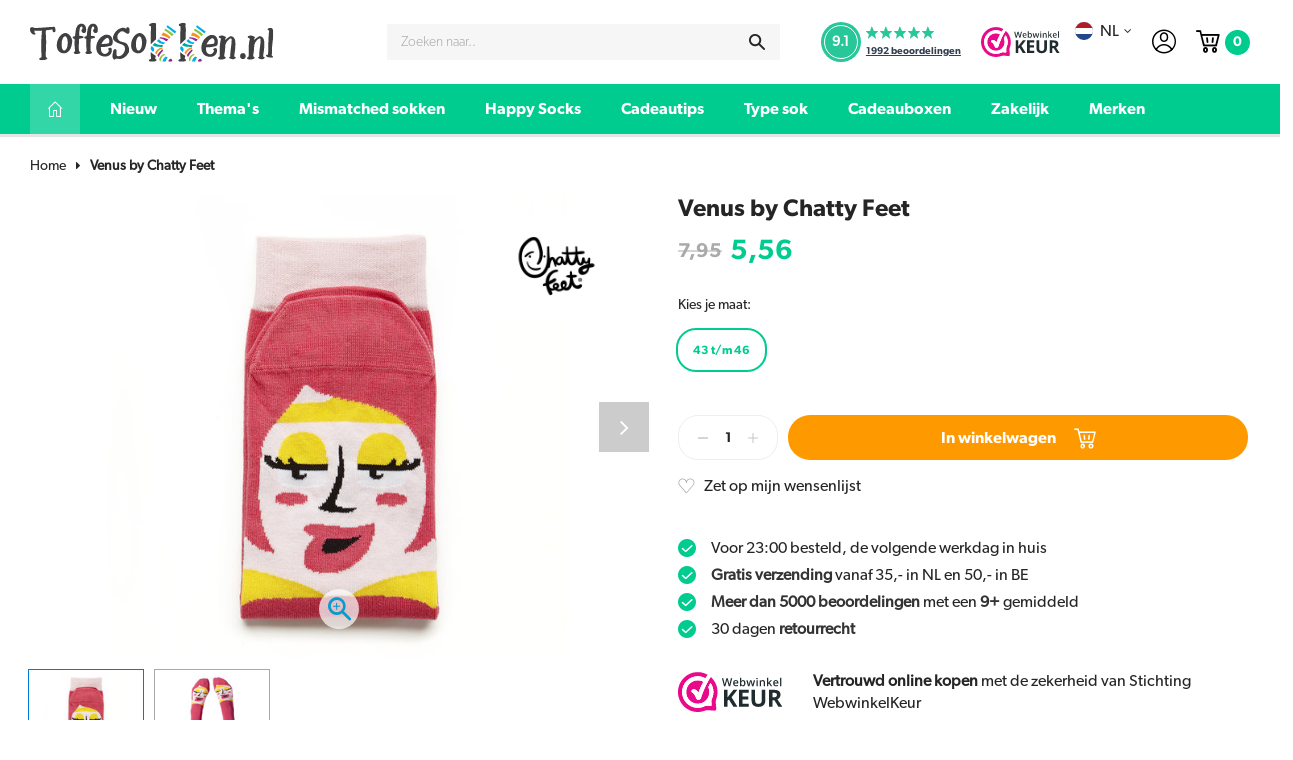

--- FILE ---
content_type: text/html;charset=utf-8
request_url: https://www.toffesokken.nl/venus-by-chatty-feet-111489687.html
body_size: 12556
content:
<!DOCTYPE html>
<html lang="nl">
  
  <head>
    
  <meta charset="utf-8"/>
<!-- [START] 'blocks/head.rain' -->
<!--

  (c) 2008-2025 Lightspeed Netherlands B.V.
  http://www.lightspeedhq.com
  Generated: 16-12-2025 @ 20:13:02

-->
<link rel="canonical" href="https://www.toffesokken.nl/venus-by-chatty-feet-111489687.html"/>
<link rel="alternate" href="https://www.toffesokken.nl/index.rss" type="application/rss+xml" title="Nieuwe producten"/>
<meta name="robots" content="noodp,noydir"/>
<meta name="google-site-verification" content="2B-RRjZCZHjr_SqKUwdND6IO77ttIFHj4UASFz9L2Fw"/>
<meta name="google-site-verification" content="ipvu6ELx9WrHnhJtsDZLd7Ul26w4RilGhSmze7Dog4Y"/>
<meta name="google-site-verification" content="76XgG_UH61nVPdh_12Lq0Kf0Yt6HP3rgzdJQtRuTDwE"/>
<meta property="og:url" content="https://www.toffesokken.nl/venus-by-chatty-feet-111489687.html?source=facebook"/>
<meta property="og:site_name" content="Toffesokken.nl"/>
<meta property="og:title" content="Venus by Chatty Feet"/>
<meta property="og:description" content="Bestel online Venus by Chatty Feet. ✅ Grootste collectie mismatched<br />
sokken van NL ✅ De leukste thema&#039;s ✅ Op voorraad ✅ Snelle levering"/>
<meta property="og:image" content="https://cdn.webshopapp.com/shops/302527/files/340663960/chatty-feet-venus-by-chatty-feet.jpg"/>
<script>
!function (w, d, t) {
    w.TiktokAnalyticsObject=t;var ttq=w[t]=w[t]||[];ttq.methods=["page","track","identify","instances","debug","on","off","once","ready","alias","group","enableCookie","disableCookie"],ttq.setAndDefer=function(t,e){t[e]=function(){t.push([e].concat(Array.prototype.slice.call(arguments,0)))}};for(var i=0;i<ttq.methods.length;i++)ttq.setAndDefer(ttq,ttq.methods[i]);ttq.instance=function(t){for(var e=ttq._i[t]||[],n=0;n<ttq.methods.length;n++)ttq.setAndDefer(e,ttq.methods[n]);return e},ttq.load=function(e,n){var i="https://analytics.tiktok.com/i18n/pixel/events.js";ttq._i=ttq._i||{},ttq._i[e]=[],ttq._i[e]._u=i,ttq._t=ttq._t||{},ttq._t[e]=+new Date,ttq._o=ttq._o||{},ttq._o[e]=n||{};var o=document.createElement("script");o.type="text/javascript",o.async=!0,o.src=i+"?sdkid="+e+"&lib="+t;var a=document.getElementsByTagName("script")[0];a.parentNode.insertBefore(o,a)};

    ttq.load('CHNMTOBC77U0O25EL7L0');
    ttq.page();
}(window, document, 'ttq');
</script>
<script src="https://apps.elfsight.com/p/platform.js"></script>
<!--[if lt IE 9]>
<script src="https://cdn.webshopapp.com/assets/html5shiv.js?2025-02-20"></script>
<![endif]-->
<!-- [END] 'blocks/head.rain' -->
  
  <title>Venus by Chatty Feet</title>
  <meta name="description" content="Bestel online Venus by Chatty Feet. ✅ Grootste collectie mismatched<br />
sokken van NL ✅ De leukste thema&#039;s ✅ Op voorraad ✅ Snelle levering" />
  <meta name="keywords" content="Venus by Chatty Feet" />
  <meta http-equiv="X-UA-Compatible" content="IE=edge,chrome=1">
  <meta name="viewport" content="width=device-width, initial-scale=1, maximum-scale=1, user-scalable=0"/>
  <meta name="apple-mobile-web-app-capable" content="yes">
  <meta name="apple-mobile-web-app-status-bar-style" content="black">
  <meta property="fb:app_id" content="966242223397117"/>
  <meta property="og:image" content="https://cdn.webshopapp.com/shops/302527/themes/174338/v/1641505/assets/share-link-preview-image.jpg?20221226225252" />
  
  
  <link rel="shortcut icon" href="https://cdn.webshopapp.com/shops/302527/themes/174338/v/180251/assets/favicon.ico?20201019124019" type="image/x-icon" />
  
  <link rel="stylesheet" href="https://cdn.webshopapp.com/shops/302527/themes/174338/assets/sm-basis.css?2025120922200720201224112329" />
  <link rel="stylesheet" href="https://cdn.webshopapp.com/assets/gui-2-0.css?2025-02-20" />
  <link rel="stylesheet" href="https://cdn.webshopapp.com/assets/gui-responsive-2-0.css?2025-02-20" />
  <link rel="stylesheet" href="https://cdn.webshopapp.com/shops/302527/themes/174338/assets/style-min.css?2025120922200720201224112329" />
  <link rel="stylesheet" href="https://cdn.webshopapp.com/shops/302527/themes/174338/assets/settings.css?2025120922200720201224112329" />
  <link rel="stylesheet" href="https://cdn.webshopapp.com/shops/302527/themes/174338/assets/custom.css?2025120922200720201224112329" />
  
  <script src="https://cdn.webshopapp.com/assets/jquery-1-9-1.js?2025-02-20"></script>
  <script src="https://cdn.webshopapp.com/assets/jquery-ui-1-10-1.js?2025-02-20"></script>
  <script src="https://cdn.webshopapp.com/assets/gui.js?2025-02-20"></script>
	<script src="https://cdn.webshopapp.com/assets/gui-responsive-2-0.js?2025-02-20"></script>
  
  <!-- Pinterest Tag -->
<script>
!function(e){if(!window.pintrk){window.pintrk = function () {
  window.pintrk.queue.push(Array.prototype.slice.call(arguments))};var
    n=window.pintrk;n.queue=[],n.version="3.0";var
    t=document.createElement("script");t.async=!0,t.src=e;var
    r=document.getElementsByTagName("script")[0];
    r.parentNode.insertBefore(t,r)}}("https://s.pinimg.com/ct/core.js");
  pintrk('load', '2614057605773', {em: '<user_email_address>'});
  pintrk('page');
</script>
<noscript>
<img height="1" width="1" style="display:none;" alt=""
src="https://ct.pinterest.com/v3/?event=init&tid=2614057605773&pd[em]=<hashed_email_address>&noscript=1" />
</noscript>
<!-- end Pinterest Tag -->



<script>
 	pintrk('track', 'pagevisit');
  
	</script>


<noscript>
  <img height="1" width="1" style="display:none;" alt="" src="https://ct.pinterest.com/v3/?tid=2614057605773&event=pagevisit&noscript=1" />
  <img height="1" width="1" style="display:none;" alt="" src="https://ct.pinterest.com/v3/?tid=2614057605773&event=AddToCart&noscript=1" />
  <img height="1" width="1" style="display:none;" alt="" src="https://ct.pinterest.com/v3/?tid=2614057605773&event=checkout" />
</noscript>


</head>  
  <body><script type="application/ld+json">
[
			{
    "@context": "http://schema.org",
    "@type": "BreadcrumbList",
    "itemListElement":
    [
      {
        "@type": "ListItem",
        "position": 1,
        "item": {
        	"@id": "https://www.toffesokken.nl/",
        	"name": "Home"
        }
      },
    	    	{
    		"@type": "ListItem",
     		"position": 2,
     		"item":	{
      		"@id": "https://www.toffesokken.nl/venus-by-chatty-feet-111489687.html",
      		"name": "Venus by Chatty Feet"
    		}
    	}    	    ]
  },
      
      
  {
    "@context": "http://schema.org",
    "@type": "Product", 
    "name": "Venus by Chatty Feet",
    "url": "https://www.toffesokken.nl/venus-by-chatty-feet-111489687.html",
    "brand": "Chatty Feet",        "image": "https://cdn.webshopapp.com/shops/302527/files/340663960/300x250x2/chatty-feet-venus-by-chatty-feet.jpg",    "gtin13": "670541191293",    "mpn": "CF - Venus",        "offers": {
      "@type": "Offer",
      "price": "4.60",
      "url": "https://www.toffesokken.nl/venus-by-chatty-feet-111489687.html",
      "priceValidUntil": "2026-12-16",
      "priceCurrency": "EUR",
        "availability": "https://schema.org/InStock",
        "inventoryLevel": "2"
          }
      }
      
  ]
</script><div class="mobile-menu"><div class="mobile-menu-inner"><ul class="main-nav"><li class=""><a href="https://www.toffesokken.nl/nieuw/" title="Nieuw">Nieuw</a></li><li class="has-subs"><a href="https://www.toffesokken.nl/themas/" title="Thema&#039;s">Thema&#039;s<span class="more-cats"><i class="fa fa-angle-down"></i></span></a><ul class="subs subs1"><li class=""><a href="https://www.toffesokken.nl/themas/dieren/" title="Dieren">Dieren</a></li><li class=""><a href="https://www.toffesokken.nl/themas/halloween/" title="Halloween">Halloween</a></li><li class=""><a href="https://www.toffesokken.nl/themas/eten-drinken/" title="Eten &amp; drinken">Eten &amp; drinken</a></li><li class=""><a href="https://www.toffesokken.nl/feest/" title="Feest!">Feest!</a></li><li class=""><a href="https://www.toffesokken.nl/themas/funsokken/" title="Funsokken">Funsokken</a></li><li class=""><a href="https://www.toffesokken.nl/themas/hobbys-en-beroepen/" title="Hobby&#039;s en beroepen">Hobby&#039;s en beroepen</a></li><li class=""><a href="https://www.toffesokken.nl/themas/kerst/" title="Kerst">Kerst</a></li><li class=""><a href="https://www.toffesokken.nl/themas/kunst/" title="Kunst">Kunst</a></li><li class=""><a href="https://www.toffesokken.nl/themas/liefde/" title="Liefde">Liefde</a></li><li class=""><a href="https://www.toffesokken.nl/themas/mismatched/" title="Mismatched">Mismatched</a></li><li class=""><a href="https://www.toffesokken.nl/themas/muziek/" title="Muziek">Muziek</a></li><li class=""><a href="https://www.toffesokken.nl/themas/patronen/" title="Patronen">Patronen</a></li><li class=""><a href="https://www.toffesokken.nl/themas/personen/" title="Personen">Personen</a></li><li class=""><a href="https://www.toffesokken.nl/themas/reizen/" title="Reizen">Reizen</a></li><li class=""><a href="https://www.toffesokken.nl/themas/space/" title="Space">Space</a></li><li class=""><a href="https://www.toffesokken.nl/themas/sport/" title="Sport">Sport</a></li><li class=""><a href="https://www.toffesokken.nl/themas/teksten/" title="Teksten">Teksten</a></li><li class=""><a href="https://www.toffesokken.nl/themas/sale/" title="SALE!">SALE!</a></li></ul></li><li class=""><a href="https://www.toffesokken.nl/mismatched-sokken/" title="Mismatched sokken">Mismatched sokken</a></li><li class=""><a href="https://www.toffesokken.nl/happy-socks-10403478/" title="Happy Socks">Happy Socks</a></li><li class="has-subs"><a href="https://www.toffesokken.nl/cadeautips/" title="Cadeautips">Cadeautips<span class="more-cats"><i class="fa fa-angle-down"></i></span></a><ul class="subs subs1"><li class=""><a href="https://www.toffesokken.nl/cadeautips/cadeautips-mannen/" title="Cadeautips Mannen">Cadeautips Mannen</a></li><li class=""><a href="https://www.toffesokken.nl/cadeautips/cadeautips-vrouwen/" title="Cadeautips Vrouwen">Cadeautips Vrouwen</a></li></ul></li><li class="has-subs"><a href="https://www.toffesokken.nl/type-sok/" title="Type sok">Type sok<span class="more-cats"><i class="fa fa-angle-down"></i></span></a><ul class="subs subs1"><li class=""><a href="https://www.toffesokken.nl/type-sok/normale-sokken/" title="Normale sokken">Normale sokken</a></li><li class=""><a href="https://www.toffesokken.nl/type-sok/sportsokken/" title="Sportsokken">Sportsokken</a></li><li class=""><a href="https://www.toffesokken.nl/type-sok/lage-sokken/" title="Lage sokken">Lage sokken</a></li><li class=""><a href="https://www.toffesokken.nl/type-sok/extra-dik/" title="Extra dik">Extra dik</a></li></ul></li><li class=""><a href="https://www.toffesokken.nl/cadeauboxen/" title="Cadeauboxen">Cadeauboxen</a></li><li class=""><a href="https://www.toffesokken.nl/zakelijk/" title="Zakelijk">Zakelijk</a></li></ul><div class="languages"><a href="javascript:;"><img src="https://cdn.webshopapp.com/shops/302527/themes/174338/assets/flag-nl.svg?2025120922200720201224112329" class="flag">nl<i class="fa fa-angle-down"></i></a><ul><li  class="active"><a href="https://www.toffesokken.nl/go/product/111489687" title="Nederlands"><img src="https://cdn.webshopapp.com/shops/302527/themes/174338/assets/flag-nl.svg?2025120922200720201224112329" class="flag">NL</a></li></ul></div></div></div><header id="header" class="body-wrap"><div class="main-header"><div class="container"><div class="inner"><div class="hidden-lg header-col"><div class="menu-btn-wrap"><ul class="menu-btn"><li></li><li></li><li></li><li>menu</li></ul><span class="delete-icon"><i class="bx bx-x"></i></span></div></div><div class="header-col logo"><div class="logo hidden-xs hidden-sm hidden-md"><a href="https://www.toffesokken.nl/" title="Toffe sokken online kopen | Toffesokken.nl logo"><img src="https://cdn.webshopapp.com/shops/302527/files/332435581/logo-header.svg" alt="Toffe sokken online kopen | Toffesokken.nl logo" title="Toffe sokken online kopen | Toffesokken.nl logo"></a></div><div class="mobile-logo hidden-lg"><a href="https://www.toffesokken.nl/" title="Toffe sokken online kopen | Toffesokken.nl logo"><img src="https://cdn.webshopapp.com/shops/302527/files/332435581/logo-header.svg" alt="Toffe sokken online kopen | Toffesokken.nl logo" title="Toffe sokken online kopen | Toffesokken.nl logo"></a></div></div><div class="header-col search hidden-xs hidden-sm hidden-md"><div class="search-wrap"><form action="https://www.toffesokken.nl/collection/" method="get" id="formSearch"  class="search-form"  data-search-type="desktop"><input type="text" name="search" autocomplete="off"  value="" placeholder="Zoeken naar.." class="standard-input" data-input="desktop"/><span onclick="$(this).closest('form').submit();" title="Zoeken" class="icon icon-search"></span><span onclick="$(this).closest('form').find('input').val('').trigger('keyup');" class="icon icon-hide-search hidden"><i class="bx bx-x"></i></span></form></div></div><div class="header-col widget hidden-xs hidden-sm hidden-md"><a class="fbc-widget" href="#" target="_blank" data-fbc-widget><div class="score" data-fbc-score>9.1</div><div class="stars-wrap"><div class="stars" data-fbc-stars><i class="icon icon-star"></i><i class="icon icon-star"></i><i class="icon icon-star"></i><i class="icon icon-star"></i><i class="icon icon-star"></i></div><div class="count title-font"><span data-fbc-count>1992</span> beoordelingen</div></div><img class="lazy" src="https://cdn.webshopapp.com/shops/302527/themes/174338/assets/blank.gif?2025120922200720201224112329" data-src="https://cdn.webshopapp.com/shops/302527/themes/174338/assets/wwk-logo.svg?2025120922200720201224112329" data-srcset="https://cdn.webshopapp.com/shops/302527/themes/174338/assets/wwk-logo.svg?2025120922200720201224112329 1x" alt="Webwinkelkeur" title="Webwinkelkeur"></a></div><div class="header-col icons"><div class="header-icons"><div class="languages hidden-xs"><a href="javascript:;"><img src="https://cdn.webshopapp.com/shops/302527/themes/174338/assets/flag-nl.svg?2025120922200720201224112329" class="flag">nl<i class="fa fa-angle-down"></i></a><ul><li  class="active"><a href="https://www.toffesokken.nl/go/product/111489687" title="Nederlands"><img src="https://cdn.webshopapp.com/shops/302527/themes/174338/assets/flag-nl.svg?2025120922200720201224112329" class="flag">NL</a></li></ul><div class="elfsight-app-7e188824-a276-4bbb-82cb-841f2c7ba6da" data-elfsight-app-lazy=""> </div></div><a class="account" href="https://www.toffesokken.nl/account/"><i class="icon icon-user"></i></a><a class="cart" href="https://www.toffesokken.nl/cart/"><i class="icon icon-cart"></i><span class="cart-amount title-font" data-cart-items>0</span></a></div></div></div></div><div class="search-autocomplete" data-search-type="desktop"><div class="container"><div class="box"><div class="inner-wrap"><div class="side hidden-sm hidden-xs"><div class="filter-scroll-wrap"><div class="filter-scroll"><div class="subtitle title-font">Filters</div><form data-search-type="desktop"><div class="filter-boxes"><div class="filter-wrap sort"><select name="sort" class="custom-select"></select></div></div><div class="filter-boxes custom-filters"></div></form></div></div></div><div class="results"><div class="title title-font">Zoekresultaten voor "<span data-search-query></span>"</div><div class="feat-categories hidden hidden-xs"><div class="subtitle title-font">Categorieën</div><div class="cats"><ul></ul></div></div><div class="search-products products-livesearch row"></div><div class="more"><a href="#" class="btn">Bekijk alle resultaten<span>(0)</span></a></div><div class="notfound">Geen producten gevonden...</div></div></div></div></div></div><div class="search-overlay general-overlay desktop"></div></div><div class="navigation main-menu hidden-xs hidden-sm hidden-md"><div class="container"><div class="inner"><div class="home"><a href="https://www.toffesokken.nl/"><i class="icon icon-home"></i></a></div><ul><li class="title-font "><a href="https://www.toffesokken.nl/nieuw/">Nieuw</a></li><li class="title-font "><a href="https://www.toffesokken.nl/themas/">Thema&#039;s</a><div class="simple-menu-wrap"><ul class="simple-menu block-shadow"><li class=""><a href="https://www.toffesokken.nl/themas/dieren/">Dieren</a></li><li class=""><a href="https://www.toffesokken.nl/themas/halloween/">Halloween</a></li><li class=""><a href="https://www.toffesokken.nl/themas/eten-drinken/">Eten &amp; drinken</a></li><li class=""><a href="https://www.toffesokken.nl/feest/">Feest!</a></li><li class=""><a href="https://www.toffesokken.nl/themas/funsokken/">Funsokken</a></li><li class=""><a href="https://www.toffesokken.nl/themas/hobbys-en-beroepen/">Hobby&#039;s en beroepen</a></li><li class=""><a href="https://www.toffesokken.nl/themas/kerst/">Kerst</a></li><li class=""><a href="https://www.toffesokken.nl/themas/kunst/">Kunst</a></li><li class=""><a href="https://www.toffesokken.nl/themas/liefde/">Liefde</a></li><li class=""><a href="https://www.toffesokken.nl/themas/mismatched/">Mismatched</a></li><li class=""><a href="https://www.toffesokken.nl/themas/muziek/">Muziek</a></li><li class=""><a href="https://www.toffesokken.nl/themas/patronen/">Patronen</a></li><li class=""><a href="https://www.toffesokken.nl/themas/personen/">Personen</a></li><li class=""><a href="https://www.toffesokken.nl/themas/reizen/">Reizen</a></li><li class=""><a href="https://www.toffesokken.nl/themas/space/">Space</a></li><li class=""><a href="https://www.toffesokken.nl/themas/sport/">Sport</a></li><li class=""><a href="https://www.toffesokken.nl/themas/teksten/">Teksten</a></li><li class=""><a href="https://www.toffesokken.nl/themas/sale/">SALE!</a></li></ul></div></li><li class="title-font "><a href="https://www.toffesokken.nl/mismatched-sokken/">Mismatched sokken</a></li><li class="title-font "><a href="https://www.toffesokken.nl/happy-socks-10403478/">Happy Socks</a></li><li class="title-font "><a href="https://www.toffesokken.nl/cadeautips/">Cadeautips</a><div class="simple-menu-wrap"><ul class="simple-menu block-shadow"><li class=""><a href="https://www.toffesokken.nl/cadeautips/cadeautips-mannen/">Cadeautips Mannen</a></li><li class=""><a href="https://www.toffesokken.nl/cadeautips/cadeautips-vrouwen/">Cadeautips Vrouwen</a></li></ul></div></li><li class="title-font "><a href="https://www.toffesokken.nl/type-sok/">Type sok</a><div class="simple-menu-wrap"><ul class="simple-menu block-shadow"><li class=""><a href="https://www.toffesokken.nl/type-sok/normale-sokken/">Normale sokken</a></li><li class=""><a href="https://www.toffesokken.nl/type-sok/sportsokken/">Sportsokken</a></li><li class=""><a href="https://www.toffesokken.nl/type-sok/lage-sokken/">Lage sokken</a></li><li class=""><a href="https://www.toffesokken.nl/type-sok/extra-dik/">Extra dik</a></li></ul></div></li><li class="title-font "><a href="https://www.toffesokken.nl/cadeauboxen/">Cadeauboxen</a></li><li class="title-font "><a href="https://www.toffesokken.nl/zakelijk/">Zakelijk</a></li><li class="title-font active"><a href="https://www.toffesokken.nl/brands/">Merken</a><div class="simple-menu-wrap menu-brands"><ul class="simple-menu block-shadow"><li class=""><a href="https://www.toffesokken.nl/brands/banana-socks/">Banana Socks</a></li><li class=""><a href="https://www.toffesokken.nl/brands/fabdaz/">FabDaz</a></li><li class=""><a href="https://www.toffesokken.nl/brands/happy-socks/">Happy Socks</a></li><li class=""><a href="https://www.toffesokken.nl/brands/lets-do-goods/">Lets Do Goods</a></li><li class=""><a href="https://www.toffesokken.nl/brands/many-mornings/">Many Mornings</a></li><li class=""><a href="https://www.toffesokken.nl/brands/musearta/">MuseARTa</a></li><li class=""><a href="https://www.toffesokken.nl/brands/nanushki/">Nanushki</a></li><li class=""><a href="https://www.toffesokken.nl/brands/patron-socks/">Patron Socks</a></li><li class=""><a href="https://www.toffesokken.nl/brands/spox-sox/">Spox Sox</a></li><li class=""><a href="https://www.toffesokken.nl/brands/united-oddsocks/">United ODDsocks</a></li><li><a href="https://www.toffesokken.nl/brands/">Bekijk alle</a></li></ul></div></li></ul><div class="header-col icons"><div class="header-icons"><a class="search" href="javascript:;"><i class="icon icon-search"></i></a><a class="account" href="https://www.toffesokken.nl/account/"><i class="icon icon-user"></i></a><a class="cart" href="https://www.toffesokken.nl/cart/"><i class="icon icon-cart"></i><span class="cart-amount title-font" data-cart-items>0</span></a></div></div></div></div></div><div class="search-wrap mobile-search hidden-lg"><div class="container"><form action="https://www.toffesokken.nl/collection/" method="get" id="formSearchMobile"  class="search-form"  data-search-type="mobile"><input type="text" name="search" autocomplete="off"  value="" placeholder="Hoi, welke sok zoek je?" class="standard-input" data-input="mobile"/><span onclick="$(this).closest('form').submit();" title="Zoeken" class="icon icon-search"></span><span onclick="$(this).closest('form').find('input').val('').trigger('keyup');" class="icon icon-hide-search hidden"><i class="bx bx-x"></i></span></form></div><div class="search-autocomplete" data-search-type="mobile"><div class="container"><div class="box"><div class="inner-wrap"><div class="side hidden-sm hidden-xs"><div class="filter-scroll-wrap"><div class="filter-scroll"><div class="subtitle title-font">Filters</div><form data-search-type="desktop"><div class="filter-boxes"><div class="filter-wrap sort"><select name="sort" class="custom-select"></select></div></div><div class="filter-boxes custom-filters"></div></form></div></div></div><div class="results"><div class="title title-font">Zoekresultaten voor "<span data-search-query></span>"</div><div class="feat-categories hidden hidden-xs"><div class="subtitle title-font">Categorieën</div><div class="cats"><ul></ul></div></div><div class="search-products products-livesearch row"></div><div class="more"><a href="#" class="btn">Bekijk alle resultaten<span>(0)</span></a></div><div class="notfound">Geen producten gevonden...</div></div></div></div></div></div><div class="search-overlay general-overlay mobile"></div></div></header><main><div class="main-content body-wrap"><div class="message-wrap live-message"><div class="message"><div class="icon info"><i class="fa fa-info"></i></div><div class="text"><ul><li></li></ul></div></div></div><a class="open-addcart-popup hidden" href="#add-cart-popup" data-fancybox>test</a><div id="add-cart-popup"><div class="add-cart-inner"><div class="title title-font"><i class="icon icon-check-circle"></i>Tof! Deze zit in je winkelwagen</div><div class="product-wrap"><div class="image-wrap"><img src="https://cdn.webshopapp.com/shops/302527/files/340663960/image.jpg" alt="Venus by Chatty Feet" title="Venus by Chatty Feet"></div><div class="info"><div class="title title-font">Venus by Chatty Feet</div><div class="size">43 t/m 46</div></div></div><div class="shipping-notification"><div class="general-content" data-shipping-information></div></div><div class="btn-wrap"><a class="small btn outline" href="javascript:;" data-fancybox-close>Verder winkelen</a><a class="small btn accent-bg-color" href="https://www.toffesokken.nl/cart/">Bekijk winkelwagen</a></div></div></div><div id="productpage" data-price="5.56"><div class="container"><div class="breadcrumbs"><a class="home" href="https://www.toffesokken.nl/" title="Home">Home</a><div class="crumb"><i class="fa fa-caret-right"></i><a href="https://www.toffesokken.nl/venus-by-chatty-feet-111489687.html" title="Venus by Chatty Feet">Venus by Chatty Feet</a></div></div><div class="productpage-row block-padding-bottom"><div class="productpage-col col-left"><div class="product-images"><div class="productpage-slider-outer"><div class="hidden-xs hidden-sm brand-image"><a href="https://www.toffesokken.nl/brands/chatty-feet/" title="Chatty Feet"><img src="https://cdn.webshopapp.com/shops/302527/files/332633574/chatty-feet.jpg" alt="Chatty Feet" title="Chatty Feet"></a></div><div class="productpage-slider owl-carousel"><div class="image-wrap item" data-index="0"><img src="https://cdn.webshopapp.com/shops/302527/files/340663960/770x575x2/chatty-feet-venus-by-chatty-feet.jpg" alt="Chatty Feet Venus by Chatty Feet" title="Venus by Chatty Feet" width="100%"></div><div class="image-wrap item" data-index="1"><img src="https://cdn.webshopapp.com/shops/302527/files/340663964/770x575x2/chatty-feet-venus-by-chatty-feet.jpg" alt="Chatty Feet Venus by Chatty Feet" title="Venus by Chatty Feet" width="100%"></div></div><a class="zoom-image" href="https://cdn.webshopapp.com/shops/302527/files/340663960/venus-by-chatty-feet.jpg" data-fancybox><i class="icon icon-zoom"></i></a></div><div class="row thumbs"><div class="thumbs-slider owl-carousel"><div class="thumb col-xs-12 active" data-index="0"><div class="image-wrap"><img src="https://cdn.webshopapp.com/shops/302527/files/340663960/150x112x2/chatty-feet-venus-by-chatty-feet.jpg" alt="Chatty Feet Venus by Chatty Feet" title="Venus by Chatty Feet" width="100%"></div></div><div class="thumb col-xs-12 " data-index="1"><div class="image-wrap"><img src="https://cdn.webshopapp.com/shops/302527/files/340663964/150x112x2/chatty-feet-venus-by-chatty-feet.jpg" alt="Chatty Feet Venus by Chatty Feet" title="Venus by Chatty Feet" width="100%"></div></div></div></div></div></div><div class="productpage-col col-right"><div class="product-info"><div class="product-title-wrap"><h1 id="product-title" id="product-title" class="product-title title-font">Venus by Chatty Feet</h1></div><div class="price title-font"><div class="price-inner"><div class="price-old">	7,95
</div><div class="price-new sale">	5,56
</div></div></div><form class="order-form" action="https://www.toffesokken.nl/cart/add/224933054/" id="product_configure_form" method="post"><div class="product-option"><div class="product-configure custom-product-options"><div class="color-options-block hidden custom-product-option"><label class="info-label">Kies je variant:</label><ul class="linked-products ul-reset hidden" data-search-url="https://www.toffesokken.nl/search/CF - Venus/" data-code="CF - Venus" data-request-url="https://www.toffesokken.nl/venus-by-chatty-feet-111489687.html"></ul></div><div class="product-variants custom-product-option" id="product-variants"><select class="hidden" name="variant" id="product_configure_variants" onchange="document.getElementById('product_configure_form').action = 'https://www.toffesokken.nl/product/variants/111489687/'; document.getElementById('product_configure_form').submit();"><option value="224933054" selected="selected">43 t/m 46 - €5,56</option></select><label>Kies je maat:</label><ul class="variants ul-reset"><li class="title-font active"><a href="javascript:;" data-id="224933054">43 t/m 46</a></li></ul></div></div><input type="hidden" name="bundle_id" id="product_configure_bundle_id" value=""></div><div class="cart"><div class="input-wrap"><a href="javascript:;" onclick="updateQuantity('down', $(this));" class="down" title="down"></a><input class="standard-input title-font" type="text" name="quantity" value="1" /><a href="javascript:;" onclick="updateQuantity('up', $(this));" class="up" title="up"></a></div><a href="javascript:;"  class="btn add-live large productpage" title="In winkelwagen">In winkelwagen<i class="icon icon-cart hidden-xs"></i></a></div><div class="add-to-wishlist"><i class="icon icon-heart-o"></i><a href="https://www.toffesokken.nl/account/wishlistAdd/111489687/" title="Aan verlanglijst toevoegen"class="text">Zet op mijn wensenlijst</a></div><ul class="product-usp ul-reset"><li><i class="icon icon-check-circle"></i><a>Voor 23:00 besteld, de volgende werkdag in huis</a></li><li><i class="icon icon-check-circle"></i><a><span>Gratis verzending</span> vanaf 35,- in NL en 50,- in BE</a></li><li><i class="icon icon-check-circle"></i><a><span>Meer dan 5000 beoordelingen</span> met een <span> 9+</span> gemiddeld</a></li><li><i class="icon icon-check-circle"></i><a>30 dagen <span>retourrecht</span></a></li></ul><div class="wwk-hallmark"><div class="image"><a target="_blank" href="https://www.webwinkelkeur.nl/webshop/ToffeSokken-nl_1204891/reviews"><img src="https://cdn.webshopapp.com/shops/302527/themes/174338/assets/wwk-logo.svg?2025120922200720201224112329" alt="Webwinkelkeur" title="Webwinkelkeur"></a></div><div class="text"><span>Vertrouwd online kopen</span> met de zekerheid van Stichting WebwinkelKeur</div></div></form></div></div></div><div class="product-content-block"><div class="productpage-row block-padding-bottom"><div class="productpage-col col-left"><div class="product-content"><div class="content-title title-font">Beschrijving</div><div class="general-content line-height"><p id="tw-target-text" class="tw-data-text tw-text-large tw-ta" dir="ltr"><span lang="nl" xml:lang="nl">Venus is pittig en dapper, maar heeft ook een zachte kant. Venus-sokken voelen namelijk heerlijk comfortabel aan je voeten. Grote plus: Venus is altijd waakzaam, ze bewaakt je sokkenlade tegen misdaad en brengt dwalend schoeisel voor het gerecht! Hoe heb je ooit zonder haar overleefd?</span></p><p>ChattyFeet sokken zijn gemaakt van een zeer hoge kwaliteit gekamde katoen. Hierdoor zijn de ChattyFeet sokken super zacht en voelen ze geweldig op je huid. Maar geloof ons niet op ons woord, probeer ze uit!</p></div></div><div class="product-specs"><div class="content-title title-font">Specificaties</div><table><tr><td>Merk</td><td>Chatty Feet</td></tr><tr><td>Materialen</td><td>75% katoen, 23% polyamide, 2% elastan</td></tr><tr><td>Wasadvies</td><td>30℃ - liever niet in de droger</td></tr><tr><td style="text-transform:uppercase;">Ean</td><td>670541191293</td></tr></table></div></div><div class="productpage-col col-right"><div class="service-banner content-banner"><div class="content-title title-font">Heeft u een vraag over dit product?</div><ul class="banner-links ul-reset"><li class="title-font"><a href="https://www.toffesokken.nl/service/" title="Bezoek onze klantenservice"><i class="icon icon-faq"></i><span>Bezoek onze klantenservice</span></a></li><li class="title-font"><a href="/cdn-cgi/l/email-protection#650e09040b11000b160017130c060025110a030300160a0e0e000b4b0b09" title="Stuur ons een bericht"><i class="icon icon-message"></i><span>Stuur ons een bericht</span></a></li></ul><img src="https://cdn.webshopapp.com/shops/302527/themes/174338/assets/service-img.png?2025120922200720201224112329" class="service-img" alt="Klantenservice" title="Klantenservice"><img src="https://cdn.webshopapp.com/shops/302527/themes/174338/assets/service-blob.png?2025120922200720201224112329" class="service-blob" alt="Klantenservice" title="Klantenservice"/></div><div class="review-banner content-banner"><div class="content-title title-font">Klantbeoordeling</div><a class="fbc-widget" href="#" data-fbc-widget><div class="score" data-fbc-score>9.1</div><div class="stars-wrap"><div class="stars" data-fbc-stars><i class="icon icon-star"></i><i class="icon icon-star"></i><i class="icon icon-star"></i><i class="icon icon-star"></i><i class="icon icon-star"></i></div><div class="count title-font"><span data-fbc-count>1992</span> beoordelingen</div></div></a><div class="review" data-fbc-review><div class="text">Leuk divers assortiment aan sokken. Veel leuker en meer keuze dan de happy socks</div><div class="name-date">
                - <span data-fbc-review-name>Linda van den Heuvel</span> | <span data-fbc-review-date>18-05-2020</span></div></div><img src="https://cdn.webshopapp.com/shops/302527/themes/174338/assets/wwk-logo.svg?2025120922200720201224112329" alt="Webwinkelkeur" title="Webwinkelkeur"></div></div></div></div><div class="product-related slider-block block-padding-bottom"><div class="title-featured"><div class="title-wrap"><div class="title title-font">Anderen kochten ook</div></div><ul class="slider-nav ul-reset"><li><a href="javascript:;" data-way="prev" class="disabled"><i class="icon icon-arrow-left"></i></a></li><li><a href="javascript:;" data-way="next"><i class="icon icon-arrow-right"></i></a></li></ul></div><div class="products row"><div class="products-slider-related owl-carousel"><div class="product col-md-12 col-sm-12 col-xs-12 slider"  data-url="https://www.toffesokken.nl/meghan-ankle-by-chatty-feet-111489917.html" data-price="5.56" data-product-id="111489917"><div class="inner"><a href="https://www.toffesokken.nl/account/wishlistAdd/111489917/" class="add-wish" title="Aan verlanglijst toevoegen"><i class='icon icon-heart-o'></i></a><a href="https://www.toffesokken.nl/meghan-ankle-by-chatty-feet-111489917.html" title="Chatty Feet Meghan Ankle by Chatty Feet"><div class="image-wrap grey"><div class="product-stickers "></div><img class="lazy" src="https://cdn.webshopapp.com/shops/302527/themes/174338/assets/blank.gif?2025120922200720201224112329" data-src="https://cdn.webshopapp.com/shops/302527/files/339634628/315x235x2/chatty-feet-meghan-ankle-by-chatty-feet.jpg" data-srcset="https://cdn.webshopapp.com/shops/302527/files/339634628/315x235x2/chatty-feet-meghan-ankle-by-chatty-feet.jpg 1x" alt="Meghan Ankle by Chatty Feet" title="Chatty Feet Meghan Ankle by Chatty Feet" width="100%"></div></a><div class="info"><div class="product-title title-font"><a href="https://www.toffesokken.nl/meghan-ankle-by-chatty-feet-111489917.html" title="Meghan Ankle by Chatty Feet">Meghan Ankle by Chatty Feet</a></div><div class="price title-font"><div class="price-inner"><div class="price-old">	7,95
</div><div class="price-new sale">	5,56
</div></div></div><div class="hover-wrap hidden hidden-xs hidden-sm hidden-md"><div class="variants-wrap hidden"><ul class="variants ul-reset"></ul></div></div><div class="cart hidden-xs hidden-sm hidden-md"><form id="cartForm_111489917" action="https://www.toffesokken.nl/cart/add/224933461/" method="post"><a href="javascript:;" class="btn add-live" title="In winkelwagen"><i class="icon icon-cart hidden-md hidden-lg"></i><span class="hidden-xs hidden-sm">Direct in winkelmand</span></a></form></div></div></div></div></div></div></div><div class="product-related block-padding-bottom"><div class="title-featured"><div class="title-wrap"><div class="title title-font">Speciaal voor jou geselecteerd</div></div></div><div class="products row"><div class="products-slider owl-carousel"><div class="product col-md-12 col-sm-12 col-xs-12 slider"  data-url="https://www.toffesokken.nl/venus-by-chatty-feet-111489687.html" data-price="7.95" data-product-id="111489687"><div class="inner"><a href="https://www.toffesokken.nl/account/wishlistAdd/111489687/" class="add-wish" title="Aan verlanglijst toevoegen"><i class='icon icon-heart-o'></i></a><a href="https://www.toffesokken.nl/venus-by-chatty-feet-111489687.html" title="Chatty Feet Venus by Chatty Feet"><div class="image-wrap grey"><div class="product-stickers "></div><img class="lazy" src="https://cdn.webshopapp.com/shops/302527/themes/174338/assets/blank.gif?2025120922200720201224112329" data-src="https://cdn.webshopapp.com/shops/302527/files/340663960/315x235x2/chatty-feet-venus-by-chatty-feet.jpg" data-srcset="https://cdn.webshopapp.com/shops/302527/files/340663960/315x235x2/chatty-feet-venus-by-chatty-feet.jpg 1x" alt="Venus by Chatty Feet" title="Chatty Feet Venus by Chatty Feet" width="100%"></div></a><div class="info"><div class="product-title title-font"><a href="https://www.toffesokken.nl/venus-by-chatty-feet-111489687.html" title="Venus by Chatty Feet">Venus by Chatty Feet</a></div><div class="price title-font"><div class="price-inner"><div class="price-old">	9,95
</div><div class="price-new sale">	7,95
</div></div></div><div class="hover-wrap hidden hidden-xs hidden-sm hidden-md"><div class="variants-wrap hidden"><ul class="variants ul-reset"></ul></div></div><div class="cart hidden-xs hidden-sm hidden-md"><form id="cartForm_111489687" action="https://www.toffesokken.nl/cart/add/224933054/" method="post"><a href="javascript:;" class="btn add-live" title="In winkelwagen"><i class="icon icon-cart hidden-md hidden-lg"></i><span class="hidden-xs hidden-sm">Direct in winkelmand</span></a></form></div></div></div></div></div></div></div></div></div></div></main><footer id="footer" class="body-wrap"><div class="footer-top"><div class="container"><div class="inner"><img src="https://cdn.webshopapp.com/shops/302527/themes/174338/assets/blank.gif?2025120922200720201224112329" data-src="https://cdn.webshopapp.com/shops/302527/themes/174338/assets/footer-top-img.png?2025120922200720201224112329" data-srcset="https://cdn.webshopapp.com/shops/302527/themes/174338/assets/footer-top-img.png?2025120922200720201224112329 1x" class="toffesokken-img  lazy hidden-xs hidden-sm hidden-md" alt="Toffesokken Klantenservice" title="Toffesokken Klantenservice"/><img src="https://cdn.webshopapp.com/shops/302527/themes/174338/assets/blank.gif?2025120922200720201224112329" data-src="https://cdn.webshopapp.com/shops/302527/themes/174338/assets/footer-top-blob.png?2025120922200720201224112329" data-srcset="https://cdn.webshopapp.com/shops/302527/themes/174338/assets/footer-top-blob.png?2025120922200720201224112329 1x" class="footer-blob lazy hidden-xs hidden-sm hidden-md" alt="Toffesokken Klantenservice" title="Toffesokken Klantenservice"/><div class="right"><div class="col-help footer-col"><div class="footer-links-wrap"><div class="footer-title footer-toggle"><div class="h2">Kunnen wij je helpen?</div></div><ul class="ul-reset help-items footer-links"><li class="item"><a href="https://www.toffesokken.nl/service/" title="Bezoek onze klantenservice"><i class="icon icon-faq"></i><span>Bezoek onze klantenservice</span></a></li><li class="item"><a href="/cdn-cgi/l/email-protection#ec87808d829889829f899e9a858f89ac98838a8a899f8387878982c28280" title="Stuur ons een bericht"><i class="icon icon-message"></i><span>Stuur ons een bericht</span></a></li></ul></div></div><div class="col-newsletter footer-col"><div class="footer-title"><div class="h2">Volg ons op de voet</div></div><div class="newsletter-text">Schrijf je in voor de nieuwsbrief</div><form id="formNewsletter" action="https://www.toffesokken.nl/account/newsletter/" method="post"><input type="hidden" name="key" value="ace0b93e8f79abaf13089418c8dd5700" /><input class="standard-input" type="text" name="email" id="formNewsletterEmail" value="" placeholder="Jouw e-mailadres..."/><a class="btn black" href="javascript:;" onclick="$('#formNewsletter').submit(); return false;" title="Inschrijven"><span class="">inschrijven</span></a></form></div><div class="col-socialmedia footer-col"><div class="footer-title-small title-font">Social media</div><ul class="social-items ul-reset"><li class="item"><a href="https://www.instagram.com/toffesokken/" target="_blank" title="Instagram"><i class='icon icon-instagram'></i></a></li><li class="item"><a href="https://www.facebook.com/toffesokken" target="_blank" title="Facebook"><i class='icon icon-facebook'></i></a></li><li class="item"><a href="https://nl.pinterest.com/toffesokken/" target="_blank" title="Pinterest"><i class='icon icon-pinterest'></i></a></li></ul></div></div></div></div></div><div class="footer-usp-bar"><div class="container"><div class="inner"><ul class="usp-wrap usp-slider ul-reset"><li class="usp-item"><i class="icon icon-check-circle"></i><span class="usp-title">Voor 23:00 uur besteld, volgende</br>werkdag in huis</span></li><li class="usp-item"><i class="icon icon-check-circle"></i><span class="usp-title">Grootste mismatched sokken</br> collectie van Nederland</span></li><li class="usp-item"><i class="icon icon-check-circle"></i><span class="usp-title">Meer dan 5000 beoordelingen </br>met een 9+ gemiddeld</span></li><li class="usp-item"><i class="icon icon-check-circle"></i><span class="usp-title">Gratis verzending vanaf 35,- voor NL en vanaf 50,- voor BE</span></li></ul></div></div></div><div class="main-footer"><div class="container"><div class="inner"><div class="col-contact footer-col"><div class="logo"><a href="https://www.toffesokken.nl/" title="Toffe sokken online kopen | Toffesokken.nl logo"><img class="lazy" src="https://cdn.webshopapp.com/shops/302527/themes/174338/assets/blank.gif?2025120922200720201224112329" data-src="https://cdn.webshopapp.com/shops/302527/files/332435643/logo-footer.svg" data-srcset="https://cdn.webshopapp.com/shops/302527/files/332435643/logo-footer.svg 1x" alt="Toffe sokken online kopen | Toffesokken.nl logo" title="Toffe sokken online kopen | Toffesokken.nl logo"></a></div><ul class="contact-info ul-reset"><li class="item">ToffeSokken.nl</li><li class="item">Kruiskamp 14</br>3814 PC Amersfoort</li><li class="item"><a href="/cdn-cgi/l/email-protection#274c4b4649534249544255514e444267534841414254484c4c424909494b" title="Mail us"><span class="__cf_email__" data-cfemail="adc6c1ccc3d9c8c3dec8dfdbc4cec8edd9c2cbcbc8dec2c6c6c8c383c3c1">[email&#160;protected]</span></a></li></ul><div class="col-footer-nav"><div class="footer-links-wrap"><div class="footer-title footer-toggle"><div>Klantenservice</div><i class="fa fa-angle-right hidden-lg"></i></div><ul class="footer-nav ul-reset footer-links"><li class="item"><a href="https://www.toffesokken.nl/service/" title="Veelgestelde vragen">Veelgestelde vragen</a></li><li class="item"><a href="https://www.toffesokken.nl/service/garantie-en-klachten/" title="Garantie en klachten">Garantie en klachten</a></li><li class="item"><a href="https://www.toffesokken.nl/buy-gift-card/" title="Cadeaubon kopen">Cadeaubon kopen</a></li><li class="item"><a href="https://www.toffesokken.nl/service/kortingscodes/" title="Kortingscodes">Kortingscodes</a></li><li class="item"><a href="https://www.toffesokken.nl/service/retourneren/" title="Retourneren">Retourneren</a></li><li class="item"><a href="https://www.toffesokken.nl/service/" title="Contact">Contact</a></li></ul></div></div></div><div class="col-footer-nav footer-col"><div class="footer-links-wrap"><div class="footer-title footer-toggle"><div>Thema&#039;s</div><i class="fa fa-angle-right hidden-lg"></i></div><ul class="footer-nav ul-reset footer-links"><li class="item"><a href="https://www.toffesokken.nl/happy-socks-10403478/" title="Happy Socks">Happy Socks</a></li><li class="item"><a href="https://www.toffesokken.nl/themas/dieren/" title="Dieren">Dieren</a></li><li class="item"><a href="https://www.toffesokken.nl/themas/eten-drinken/" title="Eten &amp; Drinken">Eten &amp; Drinken</a></li><li class="item"><a href="https://www.toffesokken.nl/themas/funsokken/" title="Funnysocks">Funnysocks</a></li><li class="item"><a href="https://www.toffesokken.nl/themas/mismatched/" title="Mismatched">Mismatched</a></li><li class="item"><a href="https://www.toffesokken.nl/themas/teksten/" title="Teksten">Teksten</a></li><li class="item"><a href="https://www.toffesokken.nl/themas/muziek/" title="Muziek">Muziek</a></li><li class="item"><a href="https://www.toffesokken.nl/themas/space/" title="Space">Space</a></li><li class="item"><a href="https://www.toffesokken.nl/themas/patronen/" title="Patronen">Patronen</a></li><li class="item"><a href="https://www.toffesokken.nl/themas/reizen/" title="Reizen">Reizen</a></li><li class="item"><a href="https://www.toffesokken.nl/themas/sport/" title="Sport">Sport</a></li></ul></div></div><div class="col-brands footer-col"><div class="footer-links-wrap"><div class="footer-title footer-toggle"><div>Merken</div><i class="fa fa-angle-right hidden-lg"></i></div><ul class="shop-brands ul-reset footer-links"><li class="brand"><a href="https://www.toffesokken.nl/brands/banana-socks/" title="Banana Socks">Banana Socks</a></li><li class="brand"><a href="https://www.toffesokken.nl/brands/fabdaz/" title="FabDaz">FabDaz</a></li><li class="brand"><a href="https://www.toffesokken.nl/brands/happy-socks/" title="Happy Socks">Happy Socks</a></li><li class="brand"><a href="https://www.toffesokken.nl/brands/lets-do-goods/" title="Lets Do Goods">Lets Do Goods</a></li><li class="brand"><a href="https://www.toffesokken.nl/brands/many-mornings/" title="Many Mornings">Many Mornings</a></li><li class="brand"><a href="https://www.toffesokken.nl/brands/musearta/" title="MuseARTa">MuseARTa</a></li><li class="brand"><a href="https://www.toffesokken.nl/brands/nanushki/" title="Nanushki">Nanushki</a></li><li class="brand"><a href="https://www.toffesokken.nl/brands/patron-socks/" title="Patron Socks">Patron Socks</a></li><li class="brand"><a href="https://www.toffesokken.nl/brands/spox-sox/" title="Spox Sox">Spox Sox</a></li><li class="brand"><a href="https://www.toffesokken.nl/brands/united-oddsocks/" title="United ODDsocks">United ODDsocks</a></li></ul></div></div><div class="col-reviews footer-col"><div class="footer-title last-title"><div>Klantbeoordeling</div></div><div class="reviews-inner"><div class="widget-block"><a class="fbc-widget" href="#" target="_blank" data-fbc-widget><div class="score" data-fbc-score>9.1</div><div class="stars-wrap"><div class="stars" data-fbc-stars><i class="icon icon-star"></i><i class="icon icon-star"></i><i class="icon icon-star"></i><i class="icon icon-star"></i><i class="icon icon-star"></i></div><div class="count"><span data-fbc-count>1992</span> beoordelingen</div></div><img class="lazy" src="https://cdn.webshopapp.com/shops/302527/themes/174338/assets/blank.gif?2025120922200720201224112329" data-src="https://cdn.webshopapp.com/shops/302527/themes/174338/assets/wwk-logo.svg?2025120922200720201224112329" data-srcset="https://cdn.webshopapp.com/shops/302527/themes/174338/assets/wwk-logo.svg?2025120922200720201224112329 1x" alt="Feeback Company" title="Feeback Company"></a></div><div class="review-text"><div class="review-inner"><div class="review-content general-content" data-fbc-review-text>Leuk divers assortiment aan sokken. Veel leuker en meer keuze dan de happy socks</div><div class="name-date"><div class="review-name" data-fbc-review-name>Linda van den Heuvel</div><div class="divider">|</div><div class="review-date" data-fbc-review-date>18-05-2020</div></div></div></div><a class="read-more" href="javascript:;" target="_blank" data-fbc-link title="Bekijk alle reviews">Bekijk alle reviews</a></div><div class="shopping-awards"><img src="https://cdn.webshopapp.com/shops/302527/themes/174338/assets/shoppingawards2023.png?2025120922200720201224112329" alt="Winnaar Shopping Award - Toffe sokken" title="Shopping Award - Toffe sokken"><img src="https://cdn.webshopapp.com/shops/302527/themes/174338/assets/shopping-awards-2022.png?2025120922200720201224112329" alt="Shopping Award - Toffe sokken" title="Shopping Award - Toffe sokken"><img src="https://cdn.webshopapp.com/shops/302527/themes/174338/assets/shopping-awards.png?2025120922200720201224112329" alt="Shopping Award - Toffe sokken" title="Shopping Award - Toffe sokken"></div></div></div></div><div class="footer-hallmarks"><div class="container"><div class="inner"><ul class="hallmarks-wrap ul-reset"><li class="hallmark wwk-logo"><img class="lazy" src="https://cdn.webshopapp.com/shops/302527/themes/174338/assets/blank.gif?2025120922200720201224112329" data-src="https://cdn.webshopapp.com/shops/302527/themes/174338/assets/hallmark-wwk-logo.svg?2025120922200720201224112329" data-srcset="https://cdn.webshopapp.com/shops/302527/themes/174338/assets/hallmark-wwk-logo.svg?2025120922200720201224112329 1x" alt="wwk-logo"/></li><li class="hallmark postnl"><img class="lazy" src="https://cdn.webshopapp.com/shops/302527/themes/174338/assets/blank.gif?2025120922200720201224112329" data-src="https://cdn.webshopapp.com/shops/302527/themes/174338/assets/hallmark-postnl.svg?2025120922200720201224112329" data-srcset="https://cdn.webshopapp.com/shops/302527/themes/174338/assets/hallmark-postnl.svg?2025120922200720201224112329 1x" alt="postnl"/></li><li class="hallmark dhl"><img class="lazy" src="https://cdn.webshopapp.com/shops/302527/themes/174338/assets/blank.gif?2025120922200720201224112329" data-src="https://cdn.webshopapp.com/shops/302527/themes/174338/assets/hallmark-dhl.svg?2025120922200720201224112329" data-srcset="https://cdn.webshopapp.com/shops/302527/themes/174338/assets/hallmark-dhl.svg?2025120922200720201224112329 1x" alt="dhl"/></li><li class="hallmark vvvcadeaukaart"><img class="lazy" src="https://cdn.webshopapp.com/shops/302527/themes/174338/assets/blank.gif?2025120922200720201224112329" data-src="https://cdn.webshopapp.com/shops/302527/themes/174338/assets/hallmark-vvvcadeaukaart.svg?2025120922200720201224112329" data-srcset="https://cdn.webshopapp.com/shops/302527/themes/174338/assets/hallmark-vvvcadeaukaart.svg?2025120922200720201224112329 1x" alt="vvvcadeaukaart"/></li><li class="hallmark applepay"><img class="lazy" src="https://cdn.webshopapp.com/shops/302527/themes/174338/assets/blank.gif?2025120922200720201224112329" data-src="https://cdn.webshopapp.com/shops/302527/themes/174338/assets/hallmark-applepay.svg?2025120922200720201224112329" data-srcset="https://cdn.webshopapp.com/shops/302527/themes/174338/assets/hallmark-applepay.svg?2025120922200720201224112329 1x" alt="applepay"/></li><li class="hallmark webshopgiftcard"><img class="lazy" src="https://cdn.webshopapp.com/shops/302527/themes/174338/assets/blank.gif?2025120922200720201224112329" data-src="https://cdn.webshopapp.com/shops/302527/themes/174338/assets/hallmark-webshopgiftcard.svg?2025120922200720201224112329" data-srcset="https://cdn.webshopapp.com/shops/302527/themes/174338/assets/hallmark-webshopgiftcard.svg?2025120922200720201224112329 1x" alt="webshopgiftcard"/></li><li class="hallmark visa"><img class="lazy" src="https://cdn.webshopapp.com/shops/302527/themes/174338/assets/blank.gif?2025120922200720201224112329" data-src="https://cdn.webshopapp.com/shops/302527/themes/174338/assets/hallmark-visa.svg?2025120922200720201224112329" data-srcset="https://cdn.webshopapp.com/shops/302527/themes/174338/assets/hallmark-visa.svg?2025120922200720201224112329 1x" alt="visa"/></li><li class="hallmark mastercard"><img class="lazy" src="https://cdn.webshopapp.com/shops/302527/themes/174338/assets/blank.gif?2025120922200720201224112329" data-src="https://cdn.webshopapp.com/shops/302527/themes/174338/assets/hallmark-mastercard.svg?2025120922200720201224112329" data-srcset="https://cdn.webshopapp.com/shops/302527/themes/174338/assets/hallmark-mastercard.svg?2025120922200720201224112329 1x" alt="mastercard"/></li><li class="hallmark ideal"><img class="lazy" src="https://cdn.webshopapp.com/shops/302527/themes/174338/assets/blank.gif?2025120922200720201224112329" data-src="https://cdn.webshopapp.com/shops/302527/themes/174338/assets/hallmark-ideal.svg?2025120922200720201224112329" data-srcset="https://cdn.webshopapp.com/shops/302527/themes/174338/assets/hallmark-ideal.svg?2025120922200720201224112329 1x" alt="ideal"/></li><li class="hallmark billink-logo-default"><img class="lazy" src="https://cdn.webshopapp.com/shops/302527/themes/174338/assets/blank.gif?2025120922200720201224112329" data-src="https://cdn.webshopapp.com/shops/302527/themes/174338/assets/hallmark-billink-logo-default.svg?2025120922200720201224112329" data-srcset="https://cdn.webshopapp.com/shops/302527/themes/174338/assets/hallmark-billink-logo-default.svg?2025120922200720201224112329 1x" alt="billink-logo-default"/></li><li class="hallmark paypal"><img class="lazy" src="https://cdn.webshopapp.com/shops/302527/themes/174338/assets/blank.gif?2025120922200720201224112329" data-src="https://cdn.webshopapp.com/shops/302527/themes/174338/assets/hallmark-paypal.svg?2025120922200720201224112329" data-srcset="https://cdn.webshopapp.com/shops/302527/themes/174338/assets/hallmark-paypal.svg?2025120922200720201224112329 1x" alt="paypal"/></li></ul></div></div></div><div class="footer-bottom"><div class="container"><div class="inner"><ul class="footer-bottom-links ul-reset"><li class="copyright"><div class="copy-wrap">
    						© 2025 Toffesokken.nl - 
              </div></li><li class="item"><a href="https://www.toffesokken.nl/sitemap/" title="Sitemap">
                Sitemap
              </a></li><li class="item"><a href="https://www.toffesokken.nl/service/privacy-policy/" title="Privacy">
                Privacy
              </a></li><li class="item"><a href="https://www.toffesokken.nl/service/privacy-policy/" title="Cookies">
                Cookies
              </a></li><li class="item"><a href="https://www.toffesokken.nl/service/general-terms-conditions/" title="Algemene Voorwaarden">
                Algemene Voorwaarden
              </a></li></ul></div></div></div></footer><script data-cfasync="false" src="/cdn-cgi/scripts/5c5dd728/cloudflare-static/email-decode.min.js"></script><script>
	var ajaxTranslations = {"By":"Door","Read more":"Lees meer","Articles":"Artikelen","Article":"Artikel","Brands":"Merken","More information":"Meer informatie","Add to cart":"In winkelwagen","Added":"Toegevoegd","Momenteel even op":"Momenteel even op","":""};
  var readMore = 'Lees meer';
  var readLess = 'Lees minder';
  var basicUrl = 'https://www.toffesokken.nl/';
  var shopId = '302527';
  var assetsUrl = 'https://cdn.webshopapp.com/shops/302527/themes/174338/assets/';
  var searchUrl = 'https://www.toffesokken.nl/search/';
  var template = 'pages/product.rain';
  var loggedIn = 0;
	var shopSsl = true;
	var priceStatus = 'enabled';
  var shopCurrency = '€';
  var b2b = false;
  var shopCategories = {"10184426":{"id":10184426,"parent":0,"path":["10184426"],"depth":1,"image":0,"type":"category","url":"nieuw","title":"Nieuw","description":"","count":481},"10184428":{"id":10184428,"parent":0,"path":["10184428"],"depth":1,"image":0,"type":"category","url":"themas","title":"Thema's","description":"","count":592,"subs":{"10184604":{"id":10184604,"parent":10184428,"path":["10184604","10184428"],"depth":2,"image":386859117,"type":"category","url":"themas\/dieren","title":"Dieren","description":"","count":181},"10184608":{"id":10184608,"parent":10184428,"path":["10184608","10184428"],"depth":2,"image":441926107,"type":"category","url":"themas\/halloween","title":"Halloween","description":"","count":9},"10184606":{"id":10184606,"parent":10184428,"path":["10184606","10184428"],"depth":2,"image":345795111,"type":"category","url":"themas\/eten-drinken","title":"Eten & drinken","description":"","count":91},"12490467":{"id":12490467,"parent":10184428,"path":["12490467","10184428"],"depth":2,"image":468332798,"type":"category","url":"feest","title":"Feest!","description":"","count":42},"10184607":{"id":10184607,"parent":10184428,"path":["10184607","10184428"],"depth":2,"image":332563152,"type":"category","url":"themas\/funsokken","title":"Funsokken","description":"","count":577},"10391836":{"id":10391836,"parent":10184428,"path":["10391836","10184428"],"depth":2,"image":343808478,"type":"category","url":"themas\/hobbys-en-beroepen","title":"Hobby's en beroepen","description":"","count":121},"10184611":{"id":10184611,"parent":10184428,"path":["10184611","10184428"],"depth":2,"image":444692887,"type":"category","url":"themas\/kerst","title":"Kerst","description":"Ontdek onze collectie foute kerstsokken. We hebben kerstsokken met kerstbomen, sneeuwpoppen, rendieren, pingu\u00efns en kerstkoekjes, snoepgoed voor in de kerstboom, nutcrackers, enz.\u00a0","count":36},"10184612":{"id":10184612,"parent":10184428,"path":["10184612","10184428"],"depth":2,"image":345792120,"type":"category","url":"themas\/kunst","title":"Kunst","description":"","count":102},"10184614":{"id":10184614,"parent":10184428,"path":["10184614","10184428"],"depth":2,"image":332591223,"type":"category","url":"themas\/liefde","title":"Liefde","description":"","count":34},"10184617":{"id":10184617,"parent":10184428,"path":["10184617","10184428"],"depth":2,"image":416121874,"type":"category","url":"themas\/mismatched","title":"Mismatched","description":"","count":354},"10184620":{"id":10184620,"parent":10184428,"path":["10184620","10184428"],"depth":2,"image":332563408,"type":"category","url":"themas\/muziek","title":"Muziek","description":"","count":8},"10184621":{"id":10184621,"parent":10184428,"path":["10184621","10184428"],"depth":2,"image":332563512,"type":"category","url":"themas\/patronen","title":"Patronen","description":"","count":129},"10184623":{"id":10184623,"parent":10184428,"path":["10184623","10184428"],"depth":2,"image":332591241,"type":"category","url":"themas\/personen","title":"Personen","description":"","count":109},"10322905":{"id":10322905,"parent":10184428,"path":["10322905","10184428"],"depth":2,"image":339600465,"type":"category","url":"themas\/reizen","title":"Reizen","description":"","count":45},"10184624":{"id":10184624,"parent":10184428,"path":["10184624","10184428"],"depth":2,"image":332591248,"type":"category","url":"themas\/space","title":"Space","description":"","count":10},"10184625":{"id":10184625,"parent":10184428,"path":["10184625","10184428"],"depth":2,"image":332563555,"type":"category","url":"themas\/sport","title":"Sport","description":"","count":79},"10184626":{"id":10184626,"parent":10184428,"path":["10184626","10184428"],"depth":2,"image":332591259,"type":"category","url":"themas\/teksten","title":"Teksten","description":"","count":53},"11240853":{"id":11240853,"parent":10184428,"path":["11240853","10184428"],"depth":2,"image":390663504,"type":"category","url":"themas\/sale","title":"SALE!","description":"Ook bij ToffeSokken.nl hebben we een SALE! Ontdek onze laatste modellen toffe sokken voor een zeer vriendelijke prijs. Alle sokken met hoge kortingen. Ook deze sokken zijn voor 23:00 uur besteld, de volgende werkdag in huis.","count":140}}},"10184436":{"id":10184436,"parent":0,"path":["10184436"],"depth":1,"image":0,"type":"category","url":"mismatched-sokken","title":"Mismatched sokken","description":"","count":352},"10403478":{"id":10403478,"parent":0,"path":["10403478"],"depth":1,"image":343893569,"type":"category","url":"happy-socks-10403478","title":"Happy Socks","description":"","count":13},"12489992":{"id":12489992,"parent":0,"path":["12489992"],"depth":1,"image":0,"type":"category","url":"cadeautips","title":"Cadeautips","description":"","count":12,"subs":{"12489996":{"id":12489996,"parent":12489992,"path":["12489996","12489992"],"depth":2,"image":468314501,"type":"category","url":"cadeautips\/cadeautips-mannen","title":"Cadeautips Mannen","description":"","count":128},"12489999":{"id":12489999,"parent":12489992,"path":["12489999","12489992"],"depth":2,"image":468314538,"type":"category","url":"cadeautips\/cadeautips-vrouwen","title":"Cadeautips Vrouwen","description":"","count":125}}},"10184439":{"id":10184439,"parent":0,"path":["10184439"],"depth":1,"image":0,"type":"category","url":"type-sok","title":"Type sok","description":"","count":580,"subs":{"10184628":{"id":10184628,"parent":10184439,"path":["10184628","10184439"],"depth":2,"image":0,"type":"category","url":"type-sok\/normale-sokken","title":"Normale sokken","description":"","count":485},"12357772":{"id":12357772,"parent":10184439,"path":["12357772","10184439"],"depth":2,"image":0,"type":"category","url":"type-sok\/sportsokken","title":"Sportsokken","description":"We hebben voor jou de tofste sportsokken uitgezocht. Dus ook tijdens het sporten loop jij erbij in stijl. Kies uit sportsokken in kleur of met een toffe print.","count":49},"10184627":{"id":10184627,"parent":10184439,"path":["10184627","10184439"],"depth":2,"image":0,"type":"category","url":"type-sok\/lage-sokken","title":"Lage sokken","description":"","count":40},"12181669":{"id":12181669,"parent":10184439,"path":["12181669","10184439"],"depth":2,"image":0,"type":"category","url":"type-sok\/extra-dik","title":"Extra dik","description":"","count":14}}},"10184440":{"id":10184440,"parent":0,"path":["10184440"],"depth":1,"image":0,"type":"category","url":"cadeauboxen","title":"Cadeauboxen","description":"","count":33},"10201835":{"id":10201835,"parent":0,"path":["10201835"],"depth":1,"image":332590156,"type":"text","url":"zakelijk","title":"Zakelijk","description":"Zakelijk toffe sokken bestellen","count":0}};
	var knieKousenId = '10184629';

                                  
 
		var shopUrl = 'https://www.toffesokken.nl/';
	var shopName = 'Toffesokken.nl';
	var shopLogo = 'https://cdn.webshopapp.com/shops/302527/files/332435581/logo-header.svg';
	var shopPhone = '';
	var shopEmail = 'klantenservice@toffesokken.nl';
</script><script src="https://cdn.webshopapp.com/shops/302527/themes/174338/assets/sm-basis.js?2025120922200720201224112329"></script><script src="//cdnjs.cloudflare.com/ajax/libs/jqueryui-touch-punch/0.2.3/jquery.ui.touch-punch.min.js"></script><script src="https://cdn.webshopapp.com/shops/302527/themes/174338/assets/global.js?2025120922200720201224112329"></script><script async>
  var cb = function() {
    var l = document.createElement('link'); l.rel = 'stylesheet';
    l.href = 'https://cdn.webshopapp.com/shops/302527/themes/174338/assets/gibson.css?2025120922200720201224112329';
    var h = document.getElementsByTagName('head')[0]; h.parentNode.insertBefore(l, h);
  };
  var raf = requestAnimationFrame || mozRequestAnimationFrame ||
      webkitRequestAnimationFrame || msRequestAnimationFrame;
  if (raf) raf(cb);
  else window.addEventListener('load', cb);
</script><script async>
  var cb = function() {
    var l = document.createElement('link'); l.rel = 'stylesheet';
    l.href = 'https://cdn.webshopapp.com/shops/302527/themes/174338/assets/icons-tf.css?2025120922200720201224112329';
    var h = document.getElementsByTagName('head')[0]; h.parentNode.insertBefore(l, h);
  };
  var raf = requestAnimationFrame || mozRequestAnimationFrame ||
      webkitRequestAnimationFrame || msRequestAnimationFrame;
  if (raf) raf(cb);
  else window.addEventListener('load', cb);
</script><!-- [START] 'blocks/body.rain' --><script>
(function () {
  var s = document.createElement('script');
  s.type = 'text/javascript';
  s.async = true;
  s.src = 'https://www.toffesokken.nl/services/stats/pageview.js?product=111489687&hash=583f';
  ( document.getElementsByTagName('head')[0] || document.getElementsByTagName('body')[0] ).appendChild(s);
})();
</script><!-- Global site tag (gtag.js) - Google Analytics --><script async src="https://www.googletagmanager.com/gtag/js?id=G-0VZKFJ03P4"></script><script>
    window.dataLayer = window.dataLayer || [];
    function gtag(){dataLayer.push(arguments);}

        gtag('consent', 'default', {"ad_storage":"denied","ad_user_data":"denied","ad_personalization":"denied","analytics_storage":"denied","region":["AT","BE","BG","CH","GB","HR","CY","CZ","DK","EE","FI","FR","DE","EL","HU","IE","IT","LV","LT","LU","MT","NL","PL","PT","RO","SK","SI","ES","SE","IS","LI","NO","CA-QC"]});
    
    gtag('js', new Date());
    gtag('config', 'G-0VZKFJ03P4', {
        'currency': 'EUR',
                'country': 'NL'
    });

        gtag('event', 'view_item', {"items":[{"item_id":"670541191293","item_name":"Venus by Chatty Feet","currency":"EUR","item_brand":"Chatty Feet","item_variant":"43 t\/m 46","price":5.56,"quantity":1,"item_category":"Type sok","item_category2":"Thema's","item_category3":"Funsokken","item_category4":"Personen","item_category5":"Normale sokken","item_category6":"SALE!","item_category7":"Nieuw","item_category8":"Cadeautips Vrouwen"}],"currency":"EUR","value":5.56});
    </script><script>
    !function(f,b,e,v,n,t,s)
    {if(f.fbq)return;n=f.fbq=function(){n.callMethod?
        n.callMethod.apply(n,arguments):n.queue.push(arguments)};
        if(!f._fbq)f._fbq=n;n.push=n;n.loaded=!0;n.version='2.0';
        n.queue=[];t=b.createElement(e);t.async=!0;
        t.src=v;s=b.getElementsByTagName(e)[0];
        s.parentNode.insertBefore(t,s)}(window, document,'script',
        'https://connect.facebook.net/en_US/fbevents.js');
    $(document).ready(function (){
        fbq('init', '771378389652088');
                fbq('track', 'ViewContent', {"content_ids":["224933054"],"content_name":"Chatty Feet Venus by Chatty Feet","currency":"EUR","value":"5.56","content_type":"product","source":false});
                fbq('track', 'PageView', []);
            });
</script><noscript><img height="1" width="1" style="display:none" src="https://www.facebook.com/tr?id=771378389652088&ev=PageView&noscript=1"
    /></noscript><script id="Cookiebot" src="https://consent.cookiebot.com/uc.js" data-cbid="36454851-1a0f-4534-982d-05dc84a10d42" data-blockingmode="auto" type="text/javascript"></script><script>
(function () {
  var s = document.createElement('script');
  s.type = 'text/javascript';
  s.async = true;
  s.src = 'https://app.reloadify.com/javascript/lightspeed_tracker.js';
  ( document.getElementsByTagName('head')[0] || document.getElementsByTagName('body')[0] ).appendChild(s);
})();
</script><script>
(function () {
  var s = document.createElement('script');
  s.type = 'text/javascript';
  s.async = true;
  s.src = 'https://app.reloadify.com/assets/popups.js?reloadify_account_id=2f1a9e2b-2abf-4a62-81c8-adbf047a1204';
  ( document.getElementsByTagName('head')[0] || document.getElementsByTagName('body')[0] ).appendChild(s);
})();
</script><!-- [END] 'blocks/body.rain' --></body>  
</html>

--- FILE ---
content_type: text/css; charset=UTF-8
request_url: https://cdn.webshopapp.com/shops/302527/themes/174338/assets/style-min.css?2025120922200720201224112329
body_size: 19266
content:
#header .search-wrap .icon{position:absolute;top:50%;transform:translateY(-50%);right:15px}.search-overlay{position:fixed;top:0;left:0;width:100%;height:100%;background:rgba(0,0,0,.3);z-index:9999;overflow:hidden;opacity:0;visibility:hidden;-webkit-transition:all .35s cubic-bezier(.29,.58,.32,1);-o-transition:all .35s cubic-bezier(.29,.58,.32,1);transition:all .35s cubic-bezier(.29,.58,.32,1);z-index:999}.search-overlay.active{opacity:1;visibility:visible}.search-bar input[type=text]{height:50px;padding:0 20px;padding-right:40px;border:none;outline:0;border:1px solid #555;background:#222;width:500px;padding-left:50px;border-radius:0;color:#fff}.search-bar .ui.selection.dropdown{position:absolute;right:0;top:0;width:100px;height:100%;border-radius:0;-webkit-box-shadow:none!important;box-shadow:none!important;background:#222;border-color:#555!important}.search-bar .search-wrap .ui.selection.dropdown>.text,.search-bar .search-wrap .ui.selection.visible.dropdown>.text:not(.default){color:#fff}.search-bar .icon:not(.dropdown){font-size:1.3em;position:absolute;height:50px;width:50px;right:0;top:0;text-align:center;display:-webkit-box;display:-ms-flexbox;display:flex;-webkit-box-align:center;-ms-flex-align:center;align-items:center;-webkit-box-pack:center;-ms-flex-pack:center;justify-content:center;left:0;top:0;color:#fff}.search-autocomplete{position:absolute;left:0;top:100%;z-index:9999;width:100%;text-align:left;display:none}.search-autocomplete .box{padding:30px;background:#f7f7f7;-webkit-box-shadow:0 2px 40px 8px rgba(0,0,0,.08);box-shadow:0 2px 40px 8px rgba(0,0,0,.08);position:relative}.search-autocomplete .close-search{position:absolute;top:30px;right:30px;font-size:20px;color:#aaa}.search-autocomplete .more{padding:0;font-weight:700;text-align:center;margin-top:30px}.search-autocomplete .more .btn{display:-webkit-box;display:-ms-flexbox;display:flex}.search-autocomplete .more .btn span{font-size:80%;margin-left:7px}.search-autocomplete.noresults .more{display:none}.search-autocomplete .notfound{display:none;padding:10px 0;font-size:13px;font-style:italic}.search-autocomplete.noresults .notfound{display:block}.search-autocomplete.noresults .search-products{display:none}.search-autocomplete .search-products{padding:20px 0;margin:0;display:-webkit-box;display:-ms-flexbox;display:flex;-webkit-box-align:stretch;-ms-flex-align:stretch;align-items:stretch;-ms-flex-wrap:wrap;flex-wrap:wrap}.search-autocomplete .search-products .product{padding:15px 0}.search-autocomplete .search-products .product .product-inner{padding:0 15px}.search-autocomplete .search-products .product{border-top:1px solid rgba(0,0,0,.04)}.search-autocomplete .search-products .product:nth-child(odd) .product-inner{border-right:1px solid rgba(0,0,0,.04)}.search-autocomplete .search-products .product:nth-child(1),.search-autocomplete .search-products .product:nth-child(2){border-top:0}.search-autocomplete .search-products .product .product-inner{display:-webkit-box;display:-ms-flexbox;display:flex;-webkit-box-align:center;-ms-flex-align:center;align-items:center}.search-autocomplete .search-products .product .image-wrap{min-width:75px;max-width:75px;margin-right:20px;position:relative;background:#fff}.search-autocomplete .search-products .product .image-wrap:after{content:'';display:block;position:absolute;left:0;top:0;width:100%;height:100%;background:rgba(0,0,0,.03)}.search-autocomplete .search-products .product .info .title{font-size:1.1em}.search-autocomplete .search-products .product .info .price{display:-webkit-box;display:-ms-flexbox;display:flex;grid-gap:10px;color:var(--accent);font-weight:600}.search-autocomplete .search-products .product .image-wrap img{width:100%}.search-autocomplete .title{margin-bottom:30px;font-size:1.5em}.search-autocomplete .inner-wrap{display:-webkit-box;display:-ms-flexbox;display:flex;-webkit-box-align:start;-ms-flex-align:start;align-items:flex-start}.search-autocomplete .side{min-width:270px;max-width:270px;margin-right:30px}.search-autocomplete .side .filter-scroll-wrap{position:relative}.search-autocomplete .side .filter-scroll{max-height:500px;padding-bottom:50px;overflow-y:scroll;padding-right:15px}.search-autocomplete .side .filter-scroll-wrap:after{content:'';display:block;position:absolute;height:50px;width:100%;bottom:0;background:-o-linear-gradient(top,rgba(247,247,247,0) 0,#f7f7f7 100%);background:-webkit-gradient(linear,left top,left bottom,from(rgba(247,247,247,0)),to(#f7f7f7));background:linear-gradient(to bottom,rgba(247,247,247,0) 0,#f7f7f7 100%)}.search-autocomplete .results{width:100%}.search-autocomplete .subtitle{font-size:1.2em;margin-bottom:20px}.search-autocomplete .filter-wrap.sort .ui.selection.dropdown{width:100%;margin-bottom:30px}.search-autocomplete .feat-categories{padding:25px;background:#fff;border-radius:5px;margin-bottom:30px}.search-autocomplete .feat-categories .cats ul{margin:-5px;list-style:none;padding:0;font-weight:500}.search-autocomplete .feat-categories .cats ul li{padding:5px;display:inline-block;vertical-align:top;width:33%}.search-autocomplete .feat-categories .cats ul li span{display:block;opacity:.7;font-size:.8em;margin-bottom:3px}.search-autocomplete .filter-colors{display:-webkit-box;display:-ms-flexbox;display:flex;-ms-flex-wrap:wrap;flex-wrap:wrap;-webkit-box-orient:horizontal;-webkit-box-direction:normal;-ms-flex-direction:row;flex-direction:row;margin:-5px}.search-autocomplete .filter-colors .color-filter{padding:5px}.search-autocomplete .filter-colors .color-filter input{display:none}.search-autocomplete .filter-colors .color-filter label{min-width:35px;max-width:35px;height:23px;margin:0;position:relative}.search-autocomplete .filter-colors .color-filter input:checked~label:after{content:'';position:absolute;top:-4px;left:-4px;width:calc(100% + 8px);height:calc(100% + 8px);border:1px solid #333}@media (max-width:1199px){.search-bar{width:100%}.search-bar input[type=text]{width:100%;border:none;border-top:1px solid #555;background:0 0}.search-autocomplete .box{padding:50px}.search-autocomplete .search-products .product .info .price{-webkit-box-orient:vertical;-webkit-box-direction:normal;-ms-flex-direction:column;flex-direction:column;grid-gap:5px}}@media (max-width:991px){.search-bar input[type=text]{height:45px;padding-left:45px;padding-right:0}.search-bar .icon:not(.dropdown){width:45px;height:45px}.search-autocomplete .box{padding:40px}.search-autocomplete .title{text-align:center;margin-bottom:15px;font-size:1.2em}.search-autocomplete .search-products .product .image-wrap{min-width:60px;max-width:60px;margin-right:10px}.search-autocomplete .search-products .product:nth-child(odd) .product-inner{border-right:0}.search-autocomplete .search-products .product{border-top:0;border-bottom:1px solid rgba(0,0,0,.04);width:100%}.search-autocomplete .more .btn{height:50px}}@media (max-width:767px){.search-autocomplete .box{padding:20px;margin:0 -15px}.search-autocomplete .feat-categories{padding:15px;background:#fff;border-radius:5px;margin-bottom:0}.search-autocomplete .subtitle{margin-bottom:7px}.search-autocomplete .more{margin-top:10px}.search-autocomplete .search-products{padding:0}.search-autocomplete .search-products .product .product-inner{padding:0}.search-autocomplete .search-products .product .info .title{font-size:1em}.search-autocomplete .search-products .product .image-wrap{min-width:50px;max-width:50px}.mobile-search{text-align:left}.mobile-search .search-wrap{margin-bottom:40px}.mobile-search .search-wrap input[type=text]{height:40px;padding:0 20px;padding-right:40px;border:none;outline:0;border:1px solid rgba(0,0,0,.07);width:100%}.mobile-search .search-wrap .icon{position:absolute;height:40px;width:40px;right:0;top:0;line-height:40px;text-align:center}.search-bar{width:calc(100% + 30px);margin:0 -15px}.search-bar input[type=text]{height:40px;padding-left:40px}.search-bar .icon:not(.dropdown){width:40px;height:40px}}:root{--generalSpacing:60px;--accent:#00CC8F;--blue:#0A9CCC;--red:#cc1545;--rgb_accent:0,204,100;--rgb_blue:11,157,206;--rgb_red:204,21,69}@font-face{font-display:auto}body{color:#252525;-webkit-font-smoothing:antialiased;text-shadow:1px 1px 1px x(0,0,0,.004);width:100%;font-size:16px;text-rendering:optimizeLegibility}html.no-scroll{margin:0;height:100%;overflow:hidden}div[class*=" col-"]{margin-left:-1px}.relative{position:relative}.body-wrap{position:relative;-webkit-transition:-webkit-transform .35s cubic-bezier(.29,.58,.32,1);transition:-webkit-transform .35s cubic-bezier(.29,.58,.32,1);-o-transition:transform .35s cubic-bezier(.29,.58,.32,1);transition:transform .35s cubic-bezier(.29,.58,.32,1);transition:transform .35s cubic-bezier(.29,.58,.32,1),-webkit-transform .35s cubic-bezier(.29,.58,.32,1)}.body-wrap.cart-open{-webkit-transform:translate(-400px,0);-ms-transform:translate(-400px,0);transform:translate(-400px,0)}h1,h2,h3,h4,h5,h6{margin:0}.line-height{line-height:1.5em}.fixed-pages{padding-top:30px}a,a:focus,a:hover,a:visited{color:inherit;text-decoration:none;outline:0}.general-content{font-size:1em}.general-content :first-child{margin-top:0}.general-content :last-child{margin-bottom:0}.general-content h1,.general-content h2,.general-content h3,.general-content h4,.general-content h5,.general-content h6{color:#252525}.general-content h1{font-size:2.25em;margin-bottom:20px}.general-content h2{font-size:2em;margin-bottom:20px}.general-content h3{font-size:1.5em;margin-bottom:20px}.general-content h4{font-size:1.4em;margin-bottom:15px}.general-content h5{font-size:1.3em;margin-bottom:10px}.general-content h6{font-size:1.2em;margin-bottom:10px}.general-content p{color:#333}.general-content a,.general-content a:active,.general-content a:hover,.general-content a:visited{text-decoration:underline;color:var(--blue)}.general-content ul li{list-style:none;position:relative}.general-content ul li:before{content:'';display:inline-block;width:5px;height:5px;border-radius:50%;background:#007ad7;position:absolute;top:50%;left:-18px;-webkit-transform:translateY(-50%);-ms-transform:translateY(-50%);transform:translateY(-50%)}.general-content img,.general-content video{height:auto}.general-content iframe,.general-content img,.general-content video{max-width:100%}.ul-reset{list-style:none;margin:0;padding:0}.btn{font-family:'Gibson SemiBold';display:-webkit-inline-box;display:-ms-inline-flexbox;display:inline-flex;-webkit-box-align:center;-ms-flex-align:center;align-items:center;-webkit-box-pack:center;-ms-flex-pack:center;justify-content:center;text-align:center;height:45px;padding:0 40px;background:var(--accent);color:#fff;font-size:16px;border-radius:100px;-webkit-transition:all .2s ease-in-out;-o-transition:all .2s ease-in-out;transition:all .2s ease-in-out}.btn-open{background:0 0;border:2px solid #fff}.btn.black{background-color:#000}.btn.large{font-size:16px}.btn:active,.btn:focus,.btn:hover,.btn:visited{color:#fff}@media(max-width:767px){.btn{font-size:14px;height:40px}}.standard-input{height:45px;padding:0 15px;outline:0;border-radius:0;font-size:1em;background:#fff;border:1px solid #eee;-webkit-appearance:none;-moz-appearance:none;-ms-appearance:none;-o-appearance:none;appearance:none}textarea.standard-input{padding:10px 15px}.standard-input::-webkit-input-placeholder{color:#aaa}.standard-input:-moz-placeholder{color:#aaa;opacity:1}.standard-input::-moz-placeholder{color:#aaa;opacity:1}.standard-input:-ms-input-placeholder{color:#aaa}.standard-input::-ms-input-placeholder{color:#aaa}.icon{display:-webkit-inline-box;display:-ms-inline-flexbox;display:inline-flex}.icon:before{display:-webkit-box;display:-ms-flexbox;display:flex}.align{display:table;width:100%}.flex{display:-webkit-box;display:-ms-flexbox;display:flex}.inline-flex{display:-webkit-inline-box;display:-ms-inline-flexbox;display:inline-flex}.flex-row{-webkit-box-orient:horizontal;-webkit-box-direction:normal;-ms-flex-direction:row;flex-direction:row}.flex-column{-webkit-box-orient:vertical;-webkit-box-direction:normal;-ms-flex-direction:column;flex-direction:column}.flex-wrap{-ms-flex-wrap:wrap;flex-wrap:wrap}.space-between{-webkit-box-pack:justify;-ms-flex-pack:justify;justify-content:space-between}.justify-start{-webkit-box-pack:start;-ms-flex-pack:start;justify-content:flex-start}.justify-center{-webkit-box-pack:center;-ms-flex-pack:center;justify-content:center}.justify-end{-webkit-box-pack:end;-ms-flex-pack:end;justify-content:flex-end}.align-start{-webkit-box-align:start;-ms-flex-align:start;align-items:flex-start}.align-center{-webkit-box-align:center;-ms-flex-align:center;align-items:center}.align-end{-webkit-box-align:end;-ms-flex-align:end;align-items:flex-end}.align-stretch{-ms-flex-item-align:stretch;-ms-grid-row-align:stretch;align-self:stretch}.align{display:table;width:100%}.align-100{height:100%}.align-middle{display:table-cell;vertical-align:middle}.align-bottom{display:table-cell;vertical-align:bottom}.align-top{display:table-cell;vertical-align:top}.block-padding{padding-top:80px;padding-bottom:80px}.block-padding-top{padding-top:80px}.block-padding-bottom{padding-bottom:80px}.block-grey{background:#f6f6f6}.image-wrap.grey{position:relative;background:#fff}.image-wrap.grey:after{content:'';display:block;position:absolute;top:0;left:0;width:100%;height:100%;background:rgba(0,0,0,.04)}.image-wrap img{width:100%}.fbc-widget{display:-webkit-box;display:-ms-flexbox;display:flex;-webkit-box-align:center;-ms-flex-align:center;align-items:center}.fbc-widget .score{min-width:40px;max-width:40px;min-height:40px;max-height:40px;border-radius:50%;background:#27c79a;font-weight:500;color:#fff;font-size:14px;display:-webkit-box;display:-ms-flexbox;display:flex;-webkit-box-align:center;-ms-flex-align:center;align-items:center;-webkit-box-pack:center;-ms-flex-pack:center;justify-content:center;position:relative;font-weight:700}.fbc-widget .score:after{content:'';position:absolute;top:3px;left:3px;border:1px solid #fff;width:calc(100% - 6px);height:calc(100% - 6px);border-radius:100%}.fbc-widget .stars-wrap{margin-left:5px;margin-right:20px}.fbc-widget .stars{display:-webkit-box;display:-ms-flexbox;display:flex;-webkit-box-align:center;-ms-flex-align:center;align-items:center;color:#27c79a}.fbc-widget .stars i{font-size:12px;margin-right:2px}.fbc-widget .count{font-size:10px;color:#333e50;text-decoration:underline;margin-top:5px;white-space:nowrap}.fbc-widget img{height:30px}.app-style-block{overflow:hidden}.app-style-slider .owl-stage-outer{overflow:visible}.title-featured{margin-bottom:30px;display:-webkit-box;display:-ms-flexbox;display:flex;-webkit-box-align:center;-ms-flex-align:center;align-items:center;-webkit-box-pack:justify;-ms-flex-pack:justify;justify-content:space-between}.title-featured .title{font-size:1.75em;color:#000}.title-featured .slider-nav{display:-webkit-box;display:-ms-flexbox;display:flex;-webkit-box-align:center;-ms-flex-align:center;align-items:center}.title-featured .slider-nav li{margin-left:10px}.title-featured .slider-nav li a.disabled{pointer-events:none}.title-featured .slider-nav li a{min-width:45px;max-width:45px;min-height:45px;max-height:45px;display:-webkit-box;display:-ms-flexbox;display:flex;-webkit-box-align:center;-ms-flex-align:center;align-items:center;-webkit-box-pack:center;-ms-flex-pack:center;justify-content:center;font-size:13px;color:#fff;background:#000;-webkit-transition:all .15s ease-in-out;-o-transition:all .15s ease-in-out;transition:all .15s ease-in-out;border-radius:100%}i.after{margin-left:7px}i.before{margin-right:7px}@media (min-width:1200px){.container{width:100%;max-width:1400px;padding:0 30px}.btn:hover{color:#fff;-webkit-filter:brightness(90%);filter:brightness(90%)}.btn.btn-open:hover{background:#000;color:#fff}}@media (max-width:1199px){.block-padding{padding-top:70px;padding-bottom:70px}.block-padding-top{padding-top:70px}.block-padding-bottom{padding-bottom:70px}}@media (max-width:991px){.block-padding{padding-top:60px;padding-bottom:60px}.block-padding-top{padding-top:60px}.block-padding-bottom{padding-bottom:60px}}@media (max-width:767px){.block-padding{padding-top:50px;padding-bottom:50px}.block-padding-top{padding-top:50px}.block-padding-bottom{padding-bottom:50px}.title-featured{margin-bottom:20px}.title-featured .title{font-size:1.3em}.title-featured .slider-nav li a{min-width:40px;max-width:40px;min-height:40px;max-height:40px}.btn.large{font-size:14px}.general-content h1{font-size:2em;margin-bottom:20px}.general-content h2{font-size:1.5m;margin-bottom:20px}.general-content h3{font-size:1.4em;margin-bottom:20px}.general-content h4{font-size:1.3em;margin-bottom:15px}.general-content h5{font-size:1.2em;margin-bottom:10px}.general-content h6{font-size:1.1em;margin-bottom:10px}}@media (max-width:767px){body{font-size:14px}.app-style-slider{margin-right:-25%}}#header .main-menu .inner>ul{margin:0;padding:0;list-style:none;display:-webkit-box;display:-ms-flexbox;display:flex;-webkit-box-align:center;-ms-flex-align:center;align-items:center;white-space:nowrap;-ms-flex-wrap:wrap;flex-wrap:wrap;margin-left:30px}#header .main-menu ul::-webkit-scrollbar{display:none}#header .main-menu ul li{position:relative;height:50px;display:-webkit-box;display:-ms-flexbox;display:flex;-webkit-box-align:stretch;-ms-flex-align:stretch;align-items:stretch}#header .main-menu ul li>a{display:-webkit-box;display:-ms-flexbox;display:flex;-webkit-box-align:center;-ms-flex-align:center;align-items:center;padding:0 20px;text-decoration:none}#header .main-menu ul li:first-child>a{padding-left:0}#header .main-menu ul ul.simple-menu{position:absolute;left:0;min-width:100%;top:100%;display:none;background:#fff;color:#333}#header .main-menu ul li:hover ul.simple-menu{display:block;padding-left:0}#header .main-menu ul li ul.simple-menu li{position:relative}#header .main-menu ul li ul.simple-menu li .subs{padding:0 5px;left:100%;top:0;position:absolute}#header .main-menu ul li ul.simple-menu li ul{display:none;background:#fff}#header .main-menu ul li ul.simple-menu li:hover ul{display:block}#header .main-menu ul ul.simple-menu li{display:block;height:40px;line-height:40px}#header .main-menu ul ul.simple-menu li a{padding:0;white-space:nowrap;padding:0 20px}#header .navigation .simple-menu-wrap.menu-brands ul li:last-child{text-decoration:underline}#header .main-header{padding:15px 0;background:#fff}#header .main-header{-webkit-transition:.15s all ease-in-out;-o-transition:.15s all ease-in-out;transition:.15s all ease-in-out}#header .header-col{-webkit-box-flex:1;-ms-flex:1;flex:1;display:-webkit-box;display:-ms-flexbox;display:flex;-webkit-box-align:center;-ms-flex-align:center;align-items:center}#header .main-header .header-col.logo{-webkit-box-pack:start;-ms-flex-pack:start;justify-content:flex-start;-webkit-box-flex:2;-ms-flex:2;flex:2}#header .main-header .header-col.search{-webkit-box-pack:center;-ms-flex-pack:center;justify-content:center;-webkit-box-flex:3;-ms-flex:3;flex:3;font-family:'Gibson Light'}#header .header-col.icons,#header .main-header .header-col.widget{-webkit-box-pack:end;-ms-flex-pack:end;justify-content:flex-end}#header .main-header .inner{display:-webkit-box;display:-ms-flexbox;display:flex;-ms-flex-wrap:wrap;flex-wrap:wrap;-webkit-box-pack:justify;-ms-flex-pack:justify;justify-content:space-between;-webkit-box-align:stretch;-ms-flex-align:stretch;align-items:stretch}#header .main-header .inner .logo img{height:40px}#header .search-wrap{position:relative;max-width:393px;-webkit-box-flex:1;-ms-flex:1;flex:1}#header .search-wrap form{position:relative}#header .search-wrap form a{position:absolute;top:50%;right:0;-webkit-transform:translateY(-50%);-ms-transform:translateY(-50%);transform:translateY(-50%);color:#919191;width:36px;height:100%;display:-webkit-box;display:-ms-flexbox;display:flex;-webkit-box-align:center;-ms-flex-align:center;align-items:center;-webkit-box-pack:center;-ms-flex-pack:center;justify-content:center}#header .search-wrap input{border:0;outline:0;color:#919191;background:#f6f6f6;width:100%;height:36px;padding-left:14px;font-size:14px;-webkit-appearance:none;border-radius:0;line-height:36px}#header .search-wrap input:focus{color:#252525}#header .main-header .header-icons{display:-webkit-box;display:-ms-flexbox;display:flex;-webkit-box-align:center;-ms-flex-align:center;align-items:center}#header .main-header .header-icons>a{display:-webkit-inline-box;display:-ms-inline-flexbox;display:inline-flex}#header .main-header .header-icons a>.icon{color:#000;font-size:24px}#header .header-icons a:not(:last-child){margin-right:20px}#header .header-icons .cart-amount{height:25px;width:25px;background-color:var(--accent);color:#fff;display:-webkit-box;display:-ms-flexbox;display:flex;-webkit-box-pack:center;-ms-flex-pack:center;justify-content:center;line-height:25px;text-align:center;border-radius:50%;font-weight:700;font-size:14px;margin-left:5px;font-style:normal;position:relative;top:0;right:0}#header .navigation.header-sticky,#header.header-sticky{position:fixed;top:0;left:0;width:100%;z-index:9999}#header .navigation .header-icons .cart-amount{top:0}#header .navigation .header-icons a{display:-webkit-box;display:-ms-flexbox;display:flex;-webkit-box-pack:center;-ms-flex-pack:center;justify-content:center;-webkit-box-align:center;-ms-flex-align:center;align-items:center}#header .navigation .header-icons>.cart>.icon-cart{display:-webkit-box;display:-ms-flexbox;display:flex;-webkit-box-pack:center;-ms-flex-pack:center;justify-content:center;-webkit-box-align:center;-ms-flex-align:center;align-items:center}#header .navigation .header-icons a>.icon{color:#fff;font-size:20px}#header .navigation .header-col{-webkit-box-align:stretch;-ms-flex-align:stretch;align-items:stretch}#header .navigation .header-icons{-webkit-box-pack:center;-ms-flex-pack:center;justify-content:center;-webkit-box-align:center;-ms-flex-align:center;align-items:center;text-align:center;-webkit-transition:.15s all ease-in-out;-o-transition:.15s all ease-in-out;transition:.15s all ease-in-out}#header .navigation.header-sticky .header-icons{display:-webkit-box;display:-ms-flexbox;display:flex;opacity:1}#header .navigation .header-icons{opacity:0;display:none}#header .navigation{-webkit-transition:.15s all ease-in-out;-o-transition:.15s all ease-in-out;transition:.15s all ease-in-out;position:relative;z-index:9999;background:var(--accent);-webkit-box-shadow:0 3px 1px 0 rgba(0,0,0,.1);box-shadow:0 3px 1px 0 rgba(0,0,0,.1)}#header .navigation .inner{display:-webkit-box;display:-ms-flexbox;display:flex;-webkit-box-align:stretch;-ms-flex-align:stretch;align-items:stretch;color:#fff}#header .navigation .home{background-color:rgba(255,255,255,.2);font-size:15px;min-width:50px;max-width:50px}#header .navigation .home a{display:flex;display:-webkit-box;display:-ms-flexbox;display:flex;-webkit-box-pack:center;-ms-flex-pack:center;justify-content:center;-webkit-box-align:center;-ms-flex-align:center;align-items:center;width:100%;height:100%}#header .navigation .items-menu{margin:0;padding:0;list-style:none;font-size:1.143em;display:-webkit-inline-box;display:-ms-inline-flexbox;display:inline-flex;-webkit-box-align:stretch;-ms-flex-align:stretch;align-items:stretch;width:100%}#header .navigation .items-menu>li.active{color:rgba(0,0,0,.4)}#header .navigation .items-menu>.item{display:-webkit-box;display:-ms-flexbox;display:flex;-webkit-box-align:stretch;-ms-flex-align:stretch;align-items:stretch}#header .navigation .items-menu>li>a{font-weight:700;padding:15px 20px;display:-webkit-box;display:-ms-flexbox;display:flex;-webkit-box-align:center;-ms-flex-align:center;align-items:center;font-size:14px;text-transform:uppercase}#header .navigation .items-menu .store{margin-left:auto}#header .navigation .items-menu .store a{padding:7.5px}#header .navigation .items-menu .store span{padding:5px 15px;border:1px solid #fff}#header .navigation .mega-menu{display:none;position:absolute;top:100%;left:0;width:100%;background:#fff;z-index:999;color:#252525;padding:30px;-webkit-box-shadow:0 0 5px -1px rgba(0,0,0,.2);box-shadow:0 0 5px -1px rgba(0,0,0,.2);max-height:400px;overflow-x:scroll;font-size:1em}#header .navigation .mega-menu .menus{margin:-10px}#header .navigation .mega-menu .menus .menu{padding:10px;display:inline-block;vertical-align:top;width:20%}#header .navigation .mega-menu .inner-menu{margin:0;padding:0;list-style:none}#header .navigation .mega-menu .title{font-weight:700;margin-bottom:5px}#header .navigation .mega-menu .inner-menu>li>a{font-size:.9em}#header .navigation .sale-item{position:relative}#header .navigation .sale-item .simple-menu{display:none;position:absolute;top:100%;left:0;background:#fff;z-index:999;color:#252525;padding:30px;-webkit-box-shadow:0 0 5px -1px rgba(0,0,0,.2);box-shadow:0 0 5px -1px rgba(0,0,0,.2);font-size:1em}#header .navigation .items-menu>.sale-item:hover{background:rgba(0,0,0,.09)}#header .navigation .items-menu .sale-item:hover>.simple-menu{display:block;min-width:100%}#header .navigation .items-menu .sale-item .simple-menu li{display:block;white-space:nowrap;line-height:22px;font-size:.9em}#header .main-header .menu-btn{color:#fff;list-style:none;margin:0;padding:0}#header .main-header .menu-btn>li:not(:last-child){background:#fff;margin:5px 0;height:2px;width:31px;border-radius:2px}#header .main-header .menu-btn>li:last-child{font-weight:700;font-size:.714em;text-transform:uppercase}#header .main-header .delete-icon{display:none;margin-left:0;-webkit-box-pack:center;-ms-flex-pack:center;justify-content:center;-webkit-box-align:center;-ms-flex-align:center;align-items:center;width:100%;height:100%;color:#fff;font-size:30px}#header .main-header .delete-icon.active{display:-webkit-box;display:-ms-flexbox;display:flex}@media(min-width:1200px){#header .navigation .items-menu>li:hover{background:rgba(0,0,0,.09)}#header .mobile-search.search-sticky{position:fixed;width:100%;top:52px;left:0;z-index:999999;border-bottom:1px solid #d1d1d1}#header .mobile-search.search-sticky.active{display:block!important}#header .mobile-search{max-width:unset;background:#f6f6f6}}@media(min-width:768px){#header .navigation .items-menu .item:hover>.mega-menu{display:block}}@media(max-width:1199px){#header .navigation .items-menu{font-size:.95em;padding:0 15px}#header .navigation .items-menu>li>a{padding:12px}#header .search-wrap input{background:#fff;border:1px solid #d1d1d1}#header .search-wrap{max-width:unset;width:100%;padding:5px 0;background:#f6f6f6}#header .header-col:first-child{-webkit-box-flex:unset;-ms-flex:unset;flex:unset}#header .header-col.logo{-webkit-box-flex:2;-ms-flex:2;flex:2;-webkit-box-pack:start;-ms-flex-pack:start;justify-content:flex-start;padding-left:20px}#header .main-header{background-color:var(--accent);padding:12px 0}#header .main-header .inner .logo img{height:30px}#header .main-header .header-icons a>.icon{color:#fff}#header .main-header .header-icons .cart-amount{background-color:unset}#header .header-icons a:not(:last-child){margin-right:15px}#header .main-header .header-icons .icon-cart{display:-webkit-box;display:-ms-flexbox;display:flex;-webkit-box-align:center;-ms-flex-align:center;align-items:center}#header .header-icons .cart-amount{height:unset;width:unset}}@media (max-width:767px){#header .header-col.logo{padding-left:10px}}#header .main-header .menu-btn-wrap{width:40px;height:40px;display:-webkit-box;display:-ms-flexbox;display:flex;-webkit-box-align:center;-ms-flex-align:center;align-items:center;-webkit-box-pack:start;-ms-flex-pack:start;justify-content:flex-start}.mobile-menu{width:100%;height:100%;background:#fff;position:fixed;top:0;left:0;z-index:999;padding-top:110px;overflow:hidden;-webkit-transform:translateX(-100%);-ms-transform:translateX(-100%);transform:translateX(-100%);-webkit-transition:-webkit-transform .15s ease-in-out;transition:-webkit-transform .15s ease-in-out;-o-transition:transform .15s ease-in-out;transition:transform .15s ease-in-out;transition:transform .15s ease-in-out,-webkit-transform .15s ease-in-out}.mobile-menu.mobile-menu-open{-webkit-transform:translateX(0);-ms-transform:translateX(0);transform:translateX(0)}.mobile-menu .mobile-menu-inner{width:100%;height:100%;padding:15px;padding-top:3px;overflow-x:scroll}.mobile-menu ul{list-style:none;margin:0;padding:0}.mobile-menu ul li a{border-bottom:1px solid #d1d1d1}.mobile-menu ul li.has-subs a{position:relative}.mobile-menu ul li.has-subs .more-cats{position:absolute;top:0;right:0;height:100%;width:45px;display:-webkit-box;display:-ms-flexbox;display:flex;-webkit-box-align:center;-ms-flex-align:center;align-items:center;-webkit-box-pack:end;-ms-flex-pack:end;justify-content:flex-end;font-size:1.2em}.mobile-menu ul li .more-cats i{-webkit-transition:all .15s ease-in-out;-o-transition:all .15s ease-in-out;transition:all .15s ease-in-out}.mobile-menu ul li.active.open>a>.more-cats i,.mobile-menu ul li.open>a>.more-cats i{-webkit-transform:rotate(-180deg);-ms-transform:rotate(-180deg);transform:rotate(-180deg)}.mobile-menu ul li a{display:-webkit-box;display:-ms-flexbox;display:flex;padding:12px 0;font-size:1.143em}.mobile-menu ul li.active>a{color:#007ad7}.mobile-menu ul.main-nav>li>a,.mobile-menu ul.subs1>li>a{font-weight:700}.mobile-menu ul.subs{padding-left:30px;display:none}.mobile-menu ul li.active>ul.subs{display:block}.mobile-menu ul li.service-link{margin-top:10px}.mobile-menu ul.main-nav>li.service-link>a{border:none;font-weight:400;padding:3px 0}#header{z-index:999}.headline{background-size:cover;background-repeat:no-repeat;background-position:center center;z-index:0;position:relative;overflow:hidden}.headline-swirl{position:absolute;top:12%;left:-5%;z-index:0;width:80%}.headline:after{content:'';position:absolute;top:0;left:0;width:100%;height:100%;background:rgba(0,0,0,.5);z-index:-1}.headline .text-box{padding:150px 0;color:#fff;max-width:540px;position:relative;z-index:1}.headline .text-box .title{font-size:3.75em}.headline .text-box .subtitle{font-size:1.5em;margin:40px 0;max-width:500px;margin-top:30px;margin-bottom:40px}.headline .text-box .btn-open{margin-left:20px}@media(max-width:1199px){.headline-swirl{top:15%;left:-20%}}@media (max-width:991px){.headline{background-position:right}.headline .text-box{padding:70px 0;max-width:unset}.headline .text-box .title{font-size:2.5em}.headline .text-box .subtitle{font-size:1.4em}.headline-swirl{left:-10%}}@media (max-width:767px){.headline .text-box{padding:50px 0}.headline .text-box .title{font-size:2.5em}.headline .text-box .subtitle{font-size:1.2em;margin-top:20px;margin-bottom:30px}.headline .text-box .btn-wrap{display:-webkit-box;display:-ms-flexbox;display:flex;-webkit-box-orient:vertical;-webkit-box-direction:normal;-ms-flex-direction:column;flex-direction:column}.headline .text-box .btn-open{margin-left:unset;margin-top:10px}}.usp-block{padding:45px 0}.usp-block .usp-wrap{margin:0 -30px}.usp-block .usp-wrap .usp-item{width:25%;padding:0 30px}.usp-block .usp-wrap .usp-item .usp-inner{display:-webkit-box;display:-ms-flexbox;display:flex;-webkit-box-align:start;-ms-flex-align:start;align-items:flex-start;-webkit-box-orient:vertical;-webkit-box-direction:normal;-ms-flex-direction:column;flex-direction:column}.usp-block .usp-wrap .usp-item i{font-size:60px}.usp-block .usp-wrap .usp-item i{color:var(--accent)}.usp-block .usp-wrap .usp-item .title{margin-top:-20px;font-size:1.125em;line-height:1.375em}.usp-block .usp-wrap .usp-slider{display:-webkit-box;display:-ms-flexbox;display:flex}@media (max-width:1199px){.usp-block .usp-wrap{margin:0 -20px}.usp-block .usp-wrap .usp-item{padding:0 20px}.usp-block .usp-wrap .usp-slider{-ms-flex-wrap:wrap;flex-wrap:wrap}.usp-block .usp-wrap .usp-item{width:50%}.usp-block .usp-wrap .usp-item:nth-child(3),.usp-block .usp-wrap .usp-item:nth-child(4){margin-top:25px}}@media(max-width:991px){.usp-block .usp-wrap .usp-item .title{margin-top:-10px}}@media (max-width:767px){.usp-block{padding:30px 0}.usp-block .usp-wrap .usp-item{width:100%}.usp-block .usp-wrap .usp-item:nth-child(3),.usp-block .usp-wrap .usp-item:nth-child(4){margin-top:unset}.usp-block .usp-wrap .usp-item .usp-inner{-webkit-box-orient:horizontal;-webkit-box-direction:normal;-ms-flex-direction:row;flex-direction:row;-webkit-box-align:center;-ms-flex-align:center;align-items:center}.usp-block .usp-wrap .usp-item .usp-inner img{width:80px}.usp-block .usp-wrap .usp-item .title{margin-bottom:unset;margin-top:unset;margin-left:10px;font-size:1em}.usp-block .usp-wrap{margin:0 -15px}.usp-block .usp-wrap .usp-item{padding:0 15px}}.home-banners{position:relative;z-index:1}.home-banners .banners-blob{position:absolute;top:0;left:50%;z-index:-1;-webkit-transform:translateX(-50%);-ms-transform:translateX(-50%);transform:translateX(-50%)}.home-banners .title-wrap .title{font-size:2.75em}.home-text .home-text-wrap .general-content{-webkit-columns:2;-moz-columns:2;columns:2;-webkit-column-fill:balance;-moz-column-fill:balance;column-fill:balance;-webkit-column-gap:80px;-moz-column-gap:80px;column-gap:80px}@media (max-width:991px){.home-text .home-text-wrap .general-content{-webkit-columns:1;-moz-columns:1;columns:1}}.home-banners .title-wrap .subtitle{color:var(--blue)}.home-banners .banners-wrap{-webkit-box-align:stretch;-ms-flex-align:stretch;align-items:stretch;-ms-flex-wrap:wrap;flex-wrap:wrap;-webkit-box-flex:10;-ms-flex-positive:10;flex-grow:10;display:-ms-grid;display:grid;-ms-grid-rows:270px 30px 270px 30px 270px;grid-template-rows:270px 270px 270px;-ms-grid-columns:1fr 30px 1fr 30px 1fr 30px 1fr;grid-template-columns:1fr 1fr 1fr 1fr;grid-gap:30px}.home-banners .banners-wrap>:nth-child(1){-ms-grid-row:1;-ms-grid-column:1}.home-banners .banners-wrap>:nth-child(2){-ms-grid-row:1;-ms-grid-column:3}.home-banners .banners-wrap>:nth-child(3){-ms-grid-row:1;-ms-grid-column:5}.home-banners .banners-wrap>:nth-child(4){-ms-grid-row:1;-ms-grid-column:7}.home-banners .banners-wrap>:nth-child(5){-ms-grid-row:3;-ms-grid-column:1}.home-banners .banners-wrap>:nth-child(6){-ms-grid-row:3;-ms-grid-column:3}.home-banners .banners-wrap>:nth-child(7){-ms-grid-row:3;-ms-grid-column:5}.home-banners .banners-wrap>:nth-child(8){-ms-grid-row:3;-ms-grid-column:7}.home-banners .banners-wrap>:nth-child(9){-ms-grid-row:5;-ms-grid-column:1}.home-banners .banners-wrap>:nth-child(10){-ms-grid-row:5;-ms-grid-column:3}.home-banners .banners-wrap>:nth-child(11){-ms-grid-row:5;-ms-grid-column:5}.home-banners .banners-wrap>:nth-child(12){-ms-grid-row:5;-ms-grid-column:7}.home-banners .banner{display:-webkit-box;display:-ms-flexbox;display:flex;-webkit-box-align:stretch;-ms-flex-align:stretch;align-items:stretch}.home-banners .banner.banner-1{-ms-grid-column:1;grid-column-start:1;-ms-grid-column-span:2;grid-column-end:3;-ms-grid-row:1;grid-row-start:1;-ms-grid-row-span:1;grid-row-end:2}.home-banners .banner.banner-2{-ms-grid-column:3;grid-column-start:3;-ms-grid-column-span:1;grid-column-end:4;-ms-grid-row:1;grid-row-start:1;-ms-grid-row-span:1;grid-row-end:2}.home-banners .banner.banner-3{-ms-grid-column:4;grid-column-start:4;-ms-grid-column-span:1;grid-column-end:5;-ms-grid-row:1;grid-row-start:1;-ms-grid-row-span:2;grid-row-end:3}.home-banners .banner.banner-4{-ms-grid-column:1;grid-column-start:1;-ms-grid-column-span:2;grid-column-end:3;-ms-grid-row:2;grid-row-start:2;-ms-grid-row-span:1;grid-row-end:3}.home-banners .banner.banner-5{-ms-grid-column:3;grid-column-start:3;-ms-grid-column-span:1;grid-column-end:4;-ms-grid-row:2;grid-row-start:2;-ms-grid-row-span:1;grid-row-end:3}.home-banners .banner.banner-6{-ms-grid-column:1;grid-column-start:1;-ms-grid-column-span:1;grid-column-end:2;-ms-grid-row:3;grid-row-start:3;-ms-grid-row-span:1;grid-row-end:4}.home-banners .banner.banner-7{-ms-grid-column:2;grid-column-start:2;-ms-grid-column-span:1;grid-column-end:3;-ms-grid-row:3;grid-row-start:3;-ms-grid-row-span:1;grid-row-end:4}.home-banners .banner.banner-8{-ms-grid-column:3;grid-column-start:3;-ms-grid-column-span:2;grid-column-end:5;-ms-grid-row:3;grid-row-start:3;-ms-grid-row-span:1;grid-row-end:4}.home-banners .banner .banner-inner{display:-webkit-box;display:-ms-flexbox;display:flex;-webkit-box-align:end;-ms-flex-align:end;align-items:flex-end;padding:40px;position:relative;background-size:cover!important;background-repeat:no-repeat!important;background-position:center center!important;z-index:0;background-color:#eee;width:100%;border-radius:35px}.home-banners .banner:not(:last-child) .banner-inner:after{content:'';position:absolute;top:0;left:0;width:100%;height:100%;z-index:-1;-webkit-transition:all .2s ease-in-out;-o-transition:all .2s ease-in-out;transition:all .2s ease-in-out;border-radius:35px;background:#000;background:linear-gradient(22deg,rgba(0,0,0,.78) 0,rgba(0,0,0,0) 65%)}.home-banners .banner .banner-title{font-size:1.7em;color:#fff;line-height:1.05em}.home-banners .banner-8 .banner-inner{background:var(--blue);display:-webkit-box;display:-ms-flexbox;display:flex;-webkit-box-align:center;-ms-flex-align:center;align-items:center;-webkit-box-pack:center;-ms-flex-pack:center;justify-content:center}.home-banners .banner-8 .banner-inner .btn{background:#fff;color:var(--blue);height:50px;font-size:1.1em}.home-banners .banner-8 .banner-inner .btn i{font-size:1.2em}@media (min-width:1200px){.home-banners .banner .banner-inner:hover:after{background:rgba(var(--rgb_blue),.82)}}@media (max-width:1199px){.home-banners .banner .banner-inner{padding:30px}.home-banners .banners-wrap{grid-gap:20px;-ms-grid-rows:230px 20px 230px 20px 230px 20px 230px;grid-template-rows:230px 230px 230px 230px}.home-banners .banner.banner-2{-ms-grid-column-span:5;grid-column-end:5}.home-banners .banner.banner-3{-ms-grid-column:1;grid-column-start:1;-ms-grid-column-span:2;grid-column-end:3;-ms-grid-row:2;grid-row-start:2;-ms-grid-row-span:1;grid-row-end:3}.home-banners .banner.banner-4{-ms-grid-column:3;grid-column-start:3;-ms-grid-column-span:2;grid-column-end:5}.home-banners .banner.banner-5{-ms-grid-column:1;grid-column-start:1;-ms-grid-column-span:2;grid-column-end:3;-ms-grid-row:3;grid-row-start:3;-ms-grid-row-span:1;grid-row-end:4}.home-banners .banner.banner-6{-ms-grid-column:3;grid-column-start:3;-ms-grid-column-span:2;grid-column-end:5}.home-banners .banner.banner-7{-ms-grid-column:1;grid-column-start:1;-ms-grid-column-span:2;grid-column-end:3;-ms-grid-row:4;grid-row-start:4;-ms-grid-row-span:1;grid-row-end:5}.home-banners .banner.banner-8{-ms-grid-column:3;grid-column-start:3;-ms-grid-column-span:2;grid-column-end:5;-ms-grid-row:4;grid-row-start:4;-ms-grid-row-span:1;grid-row-end:5}.home-banners .banner .banner-title{font-size:1.4em}}@media(max-width:991px){.home-banners .banners{grid-gap:15px}.home-banners .banner .banner-title{font-size:1.125em}.home-banners .banner-8 .banner-inner .btn{padding:20px;font-size:1em;height:45px}.home-banners .title-wrap .title{font-size:1.6em}}@media (max-width:767px){.home-banners .banner{display:-webkit-box;display:-ms-flexbox;display:flex;-webkit-box-align:stretch;-ms-flex-align:stretch;align-items:stretch}.home-banners .banners-wrap{-ms-grid-rows:175px 15px 175px 15px 175px 15px 175px 15px 175px 15px 175px 15px 175px 15px 175px;grid-template-rows:175px 175px 175px 175px 175px 175px 175px 175px;grid-gap:15px}.home-banners .banner .banner-inner{padding:25px}.home-banners .banner .banner-title{font-size:1.3em}.home-banners .banner.banner-1{-ms-grid-column:1;grid-column-start:1;-ms-grid-column-span:4;grid-column-end:5}.home-banners .banner.banner-2{-ms-grid-column:1;grid-column-start:1;-ms-grid-row:2;grid-row-start:2;-ms-grid-row-span:1;grid-row-end:3}.home-banners .banner.banner-3{-ms-grid-column:1;grid-column-start:1;-ms-grid-column-span:4;grid-column-end:5;-ms-grid-row:3;grid-row-start:3;-ms-grid-row-span:1;grid-row-end:4}.home-banners .banner.banner-4{-ms-grid-column:1;grid-column-start:1;-ms-grid-column-span:4;grid-column-end:5;-ms-grid-row:4;grid-row-start:4;-ms-grid-row-span:1;grid-row-end:5}.home-banners .banner.banner-5{-ms-grid-column:1;grid-column-start:1;-ms-grid-column-span:4;grid-column-end:5;-ms-grid-row:5;grid-row-start:5;-ms-grid-row-span:1;grid-row-end:6}.home-banners .banner.banner-6{-ms-grid-column:1;grid-column-start:1;-ms-grid-column-span:4;grid-column-end:5;-ms-grid-row:6;grid-row-start:6;-ms-grid-row-span:1;grid-row-end:7}.home-banners .banner.banner-7{-ms-grid-column:1;grid-column-start:1;-ms-grid-column-span:4;grid-column-end:5;-ms-grid-row:7;grid-row-start:7;-ms-grid-row-span:1;grid-row-end:8}.home-banners .banner.banner-8{-ms-grid-column:1;grid-column-start:1;-ms-grid-column-span:4;grid-column-end:5;-ms-grid-row:8;grid-row-start:8;-ms-grid-row-span:1;grid-row-end:9}.home-banners .title-wrap .title{font-size:1.3em}}.home-sale-product{margin-top:160px}.home-sale-product .sale-product{display:-webkit-box;display:-ms-flexbox;display:flex;-webkit-box-align:center;-ms-flex-align:center;align-items:center}.home-sale-product .sale-product .info{margin-right:130px}.home-sale-product .sale-product .image-wrap{min-width:570px;max-width:570px;margin-right:230px;position:relative;z-index:0}.home-sale-product .sale-product .image-wrap .image{z-index:1}.home-sale-product .sale-product .image-wrap .image img{border-radius:50px}.home-sale-product .sale-product .image-wrap .featured-blob{position:absolute;top:-15%;right:-15%;z-index:-1;max-width:513px;max-height:810px}.home-sale-product .sale-product .info .sale-label{font-size:1.25em;color:var(--accent)}.home-sale-product .sale-product .info .product-title{font-size:2em;color:#333;line-height:1.1em}.home-sale-product .sale-product .info .product-title .brand-text{margin-left:10px}.home-sale-product .sale-product .info .description{line-height:1.5em;margin-top:10px}.home-sale-product .sale-product .info .price{margin-top:15px}.home-sale-product .sale-product .info .price .price-inner{display:-webkit-box;display:-ms-flexbox;display:flex;-webkit-box-align:center;-ms-flex-align:center;align-items:center}.home-sale-product .sale-product .info .price .price-new{color:var(--accent);font-size:1.75em}.home-sale-product .sale-product .info .price .price-old{color:#aaa;position:relative;display:inline-block;margin-right:7px;font-size:1.25em}.home-sale-product .sale-product .info .price .price-old:after{content:'';display:block;width:100%;height:1px;background:#aaa;position:absolute;top:50%;left:0;-webkit-transform:translateY(-50%);-ms-transform:translateY(-50%);transform:translateY(-50%)}.home-sale-product .sale-product .info .price .price-incl{color:#aaa;font-size:1.25em;margin-top:1px}.home-sale-product .sale-product .info .btn{margin-top:30px;background:#000}@media(max-width:1399px){.home-sale-product .sale-product .image-wrap{margin-right:150px}}@media(max-width:1299px){.home-sale-product .sale-product .image-wrap{margin-right:100px}}@media (max-width:1199px){.home-sale-product .sale-product .image-wrap{min-width:550px;max-width:550px;margin-right:50px}.home-sale-product .sale-product .info{margin-right:unset}}@media (max-width:991px){.home-sale-product .sale-product .image-wrap{min-width:350px;max-width:350px}.home-sale-product .sale-product .info .sale-label{font-size:1em;margin-bottom:5px}.home-sale-product .sale-product .info .price .price-new,.home-sale-product .sale-product .info .product-title{font-size:1.5em}.home-sale-product .sale-product .info .description,.home-sale-product .sale-product .info .price .price-incl,.home-sale-product .sale-product .info .price .price-old{font-size:1em}.home-sale-product .sale-product .info .btn{margin-top:20px}}@media (max-width:767px){.home-sale-product .sale-product .image-wrap{min-width:250px;max-width:250px;margin-right:20px}}@media (max-width:500px){.home-sale-product .sale-product{-webkit-box-orient:vertical;-webkit-box-direction:normal;-ms-flex-direction:column;flex-direction:column}.home-sale-product .sale-product .image-wrap{min-width:100%;max-width:100%;margin-right:0;margin-bottom:20px}}.home-content{margin-top:60px}.home-content .inner{display:-webkit-box;display:-ms-flexbox;display:flex;-webkit-box-align:center;-ms-flex-align:center;align-items:center}.home-content .inner .content-col.col-left{max-width:430px;margin-right:110px}.home-content .inner .content-col.col-right{-webkit-box-flex:10;-ms-flex-positive:10;flex-grow:10}.home-content h1.title{font-size:2.5em;margin-bottom:15px}.home-content .subtitle{color:var(--red);font-size:1.125em}.home-content .general-content{margin-bottom:30px}.home-content .btn{background:var(--red);padding:0 25px}.home-content .image-wrap{position:relative;z-index:0}.home-content .image-wrap .image{background-size:100%!important;background-repeat:no-repeat!important;background-position:center center!important;background-color:#fff;width:100%;padding-top:100%;z-index:1}.home-content .image-wrap .bg{position:absolute;width:100%;height:100%;top:-40px;left:-40px;background:#007ad7;z-index:-1}@media(max-width:1299px){.home-content .inner .content-col.col-right{padding-left:100px}.home-sale-product .sale-product .image-wrap .featured-blob{top:-10%;right:-10%;max-width:470px}}@media (max-width:1199px){.home-content h1.title{font-size:1.6em;margin-bottom:20px}.home-content .image-wrap .bg{top:-20px;left:-20px}.home-sale-product .sale-product .image-wrap .featured-blob{top:-8%;right:-5%;max-width:440px}}@media (max-width:991px){.home-content{margin-top:90px}.home-content .inner{-webkit-box-orient:vertical;-webkit-box-direction:reverse;-ms-flex-direction:column-reverse;flex-direction:column-reverse}.home-content .inner .content-col.col-left{margin-top:40px;width:100%;max-width:unset;margin-right:unset}.home-content .inner .content-col.col-right{padding:0 10vw;width:100%}.home-content .image-wrap{margin-top:-90px}.home-sale-product{margin-top:60px}}@media (max-width:500px){.home-content .inner .content-col.col-right{padding:0 10vw}.home-content .image-wrap .bg{top:-15px;left:-15px}}.products-slider .owl-nav{display:none}.products{margin:-15px;display:-webkit-box;display:-ms-flexbox;display:flex;-ms-flex-wrap:wrap;flex-wrap:wrap}.products .product{padding:15px}.products .product .inner{-webkit-transition:all .15s ease-in-out;-o-transition:all .15s ease-in-out;transition:all .15s ease-in-out;background:#fff;position:relative;border-radius:45px;overflow:hidden}.products .product .inner .add-wish{position:absolute;top:30px;right:30px;z-index:1;font-size:1.125em;color:#aaa}.products .product .inner .add-wish i{-webkit-transition:.15s all ease-in-out;-o-transition:.15s all ease-in-out;transition:.15s all ease-in-out}.products .product .image-wrap{position:relative}.products .product .inner .hover-wrap{opacity:0;visibility:hidden;position:absolute;bottom:30px;background:#fff;width:100%;height:45px;z-index:999}.products .product .inner .hover-wrap .variants-wrap{margin:-2px;width:100%;padding:0 15px;background:#fff}.products .product .variants-wrap ul.variants{display:-webkit-box;display:-ms-flexbox;display:flex;-webkit-box-align:center;-ms-flex-align:center;align-items:center;-webkit-box-pack:center;-ms-flex-pack:center;justify-content:center}.products .product .variants-wrap .variants li{padding:2px}.products .product .variants-wrap .variants li a{display:-webkit-box;display:-ms-flexbox;display:flex;-webkit-box-align:center;-ms-flex-align:center;align-items:center;-webkit-box-pack:center;-ms-flex-pack:center;justify-content:center;min-width:40px;min-height:40px;max-height:40px;padding:0 15px;background:#fff;border:2px solid var(--accent);font-size:12px;cursor:pointer;color:var(--accent);position:relative;border-radius:20px;-webkit-transition:.15s all ease-in-out;-o-transition:.15s all ease-in-out;transition:.15s all ease-in-out}.product-stickers{position:absolute;top:20px;left:20px}.product-stickers.product-stickers-bottom{top:100px;left:7px}.product-stickers .product-sticker{max-width:65px;min-width:65px;max-height:65px;min-height:65px}.product-labels{z-index:2;position:absolute;top:50px;left:0;display:-webkit-box;display:-ms-flexbox;display:flex;-webkit-box-orient:vertical;-webkit-box-direction:normal;-ms-flex-direction:column;flex-direction:column}.product-labels .product-label{display:-webkit-inline-box;display:-ms-inline-flexbox;display:inline-flex;-webkit-box-pack:center;-ms-flex-pack:center;justify-content:center;-webkit-box-align:center;-ms-flex-align:center;align-items:center;text-align:center;height:35px;border-radius:0 50px 50px 0;font-size:13px;padding:0 20px;line-height:35px}.product-labels .product-label:not(:first-child){margin-top:10px}.products .product .image-wrap .variants li{padding:2px}.products .product .image-wrap .variants li a{display:-webkit-box;display:-ms-flexbox;display:flex;min-width:15px;max-width:15px;min-height:15px;max-height:15px;border-radius:50%}.products .product .variants-wrap .variants li a.active{background:var(--accent);color:#fff}.products .product .image-wrap>a{display:block;cursor:pointer;pointer-events:all}#collection .sort .custom-pager ul.pages li.number.active{text-align:center;display:-webkit-box;display:-ms-flexbox;display:flex;-webkit-box-align:center;-ms-flex-align:center;align-items:center;-webkit-box-orient:vertical;-webkit-box-direction:normal;-ms-flex-direction:column;flex-direction:column;background:#fff;font-weight:700}.products .product .info{padding:30px;text-align:center;display:-webkit-box;display:-ms-flexbox;display:flex;-webkit-box-align:center;-ms-flex-align:center;align-items:center;-webkit-box-orient:vertical;-webkit-box-direction:normal;-ms-flex-direction:column;flex-direction:column;background:#fff}.products .product .info .product-title{color:#000;margin-bottom:7px;cursor:pointer}.products .product .info .price .price-inner{display:-webkit-box;display:-ms-flexbox;display:flex;-webkit-box-align:center;-ms-flex-align:center;align-items:center;-webkit-box-pack:center;-ms-flex-pack:center;justify-content:center}.products .product .info .price .price-new{color:var(--accent);font-size:1.125em}.products .product .info .price .price-old{color:#aaa;position:relative;display:inline-block;margin-right:5px;font-size:14px}.products .product .info .price .price-old:after{content:'';display:block;width:100%;height:1px;background:#aaa;position:absolute;top:50%;left:0;-webkit-transform:translateY(-50%);-ms-transform:translateY(-50%);transform:translateY(-50%)}.products .product .info .price .price-incl{color:#aaa;font-size:14px;margin-top:1px}.products .product .info .cart .btn{margin-top:20px;z-index:1}.products .product .info .cart .btn.out-of-stock{background:#eee;color:#aaa;pointer-events:none}.products .product .inner .image-wrap .variants>li a{-webkit-transition:.15s all ease-in-out;-o-transition:.15s all ease-in-out;transition:.15s all ease-in-out}@media (min-width:1200px){.products .product .inner:hover{-webkit-box-shadow:0 0 9px 2px rgba(0,0,0,.15);box-shadow:0 0 9px 2px rgba(0,0,0,.15)}.products .product .inner .add-wish:hover i:before{content:"\e908";color:var(--red)}.products .product.loaded .inner:hover .hover-wrap{opacity:1;visibility:visible}.products .product .variants-wrap .variants li:hover a{color:#fff;background:var(--accent)}}@media (max-width:1199px){.products{margin:-10px}.products .product{padding:10px}.products .product .info{padding-bottom:0}}@media (max-width:991px){.products .product .product-labels{top:40px}.product-labels .product-label{background:#007ad7;color:#fff;padding:0 10px;height:30px;font-size:11px}.products .product .info .price .price-new{font-size:1em}.products .product .info .price .price-old{font-size:13px}.products .product .info .cart .btn{padding:0 15px;height:40px;font-weight:700;font-size:1.3em;margin-top:15px}}@media (max-width:767px){.products{margin:-7px}.products .product .inner{border-radius:35px}.products .product{padding:7px}.products .product .info .product-title{margin-bottom:5px}.products .product .info{padding:15px;padding-bottom:0}.product-stickers .product-sticker{max-width:35px;min-width:35px;max-height:35px;min-height:35px}.products .product .info .cart .btn{padding:0 45px;margin-top:10px;height:35px}.product-labels .product-label{font-size:10px;padding:0 8px}}.product-images .product-stickers {z-index:2;top:30px;left:30px}@media (max-width:767px){.product-images .product-stickers {top:20px;left:20px}.product-images .product-stickers .product-sticker{max-width: 50px;min-width: 50px;max-height: 50px;min-height: 50px}}#productpage .product-title-wrap{margin-bottom:15px}#productpage .product-title-wrap .product-title{font-size:1.5em;color:#252525}#productpage .product-title-wrap .score-brand{margin-top:15px}#productpage .product-title-wrap .score-brand{display:-webkit-box;display:-ms-flexbox;display:flex;-webkit-box-align:center;-ms-flex-align:center;align-items:center}#productpage .product-title-wrap .score-brand{line-height:1}#productpage .product-title-wrap .score-brand .product-brand{font-size:14px;color:#007ad7;text-decoration:underline}#productpage .productpage-row{display:-webkit-box;display:-ms-flexbox;display:flex}#productpage .productpage-row.block-padding-bottom{padding-bottom:40px}#productpage .productpage-row .productpage-col.col-left{min-width:calc(100% - 600px);max-width:calc(100% - 600px)}#productpage .productpage-row .productpage-col.col-right{min-width:600px;max-width:600px;padding-left:30px}#productpage .product-images .productpage-slider-outer{position:relative}#productpage .product-images .productpage-slider-outer .brand-image{position:absolute;top:20px;right:20px;z-index:2}#productpage .product-images .productpage-slider-outer .brand-image img{height:100px}#productpage .product-images .productpage-slider-outer .product-labels{z-index:2}#productpage .product-images .productpage-slider-outer .zoom-image{position:absolute;bottom:30px;left:50%;min-width:40px;max-width:40px;min-height:40px;max-height:40px;display:-webkit-box;display:-ms-flexbox;display:flex;-webkit-box-align:center;-ms-flex-align:center;align-items:center;-webkit-box-pack:center;-ms-flex-pack:center;justify-content:center;background:rgba(255,255,255,.7);color:var(--blue);-webkit-transform:translateX(-50%);-ms-transform:translateX(-50%);transform:translateX(-50%);font-size:23px;z-index:2;border-radius:50%;padding:8px}#productpage .product-images .productpage-slider{margin-bottom:10px}#productpage .product-images .productpage-slider .owl-next,#productpage .product-images .productpage-slider .owl-prev{position:absolute;top:50%;left:0;min-width:50px;max-width:50px;min-height:50px;max-height:50px;background:rgba(0,0,0,.2);display:-webkit-box;display:-ms-flexbox;display:flex;-webkit-box-align:center;-ms-flex-align:center;align-items:center;-webkit-box-pack:center;-ms-flex-pack:center;justify-content:center;font-size:25px;color:#fff;-webkit-transition:all .15s ease-out;-o-transition:all .15s ease-out;transition:all .15s ease-out;-webkit-transform:translateY(-50%);-ms-transform:translateY(-50%);transform:translateY(-50%)}#productpage .product-images .productpage-slider .owl-next{left:auto;right:0}#productpage .product-images .productpage-slider .owl-next.disabled,#productpage .product-images .productpage-slider .owl-prev.disabled{opacity:0;visibility:hidden}#productpage .product-images .thumbs-slider .owl-next,#productpage .product-images .thumbs-slider .owl-prev{position:absolute;top:5px;left:5px;width:calc((100% / 5) - 10px);height:calc(100% - 10px);background:rgba(0,0,0,.4);display:-webkit-box;display:-ms-flexbox;display:flex;-webkit-box-align:center;-ms-flex-align:center;align-items:center;-webkit-box-pack:center;-ms-flex-pack:center;justify-content:center;font-size:25px;color:#fff;-webkit-transition:all .15s ease-out;-o-transition:all .15s ease-out;transition:all .15s ease-out}#productpage .product-images .thumbs-slider .owl-next{left:auto;right:5px}#productpage .product-images .thumbs-slider .owl-next.disabled,#productpage .product-images .thumbs-slider .owl-prev.disabled{opacity:0;visibility:hidden}#productpage .product-images .thumbs{margin:-5px}#productpage .product-images .thumbs .thumb{padding:5px;cursor:pointer}#productpage .product-images .thumbs .thumb .image-wrap{border:1px solid #aaa}#productpage .product-images .thumbs .thumb.active .image-wrap{border:1px solid #007ad7}#productpage .product-info .price .price-inner{display:-webkit-box;display:-ms-flexbox;display:flex;-webkit-box-align:center;-ms-flex-align:center;align-items:center;-webkit-box-pack:start;-ms-flex-pack:start;justify-content:flex-start;line-height:1}#productpage .product-info .price .price-new{color:var(--accent);font-size:1.75em}#productpage .product-info .price .price-old{color:#aaa;position:relative;display:inline-block;margin-right:8px;font-size:1.25em}#productpage .product-info .price .price-old:after{content:'';display:block;width:100%;height:1px;background:#aaa;position:absolute;top:50%;left:0;-webkit-transform:translateY(-50%);-ms-transform:translateY(-50%);transform:translateY(-50%)}#productpage .product-info .price .price-incl{color:#aaa;font-size:1.25em;margin-top:1px}#productpage .product-info .linked-products{display:-webkit-box;display:-ms-flexbox;display:flex;margin:-5px;-ms-flex-wrap:wrap;flex-wrap:wrap}#productpage .product-info .linked-products li{padding:5px}#productpage .product-info .linked-products li a{display:block;background:rgba(0,0,0,.04)}#productpage .product-info .linked-products li a img{min-width:70px;max-width:70px;border:1px solid #aaa}#productpage .product-info .linked-products li.active a img{border:2px solid var(--blue)}#productpage .product-info .product-configure{padding:30px 0}#productpage .product-info .product-configure.custom-product-options{margin:-15px 0}#productpage .product-info .product-configure.custom-product-options .custom-product-option{padding:15px 0}#productpage .product-info .product-configure.custom-product-options .custom-product-option label{display:block;margin-bottom:15px;font-size:14px;font-weight:400}#productpage .product-info .product-configure select{opacity:0;height:50px}#productpage .product-info .product-configure input[type=text].standard-input{width:100%}#productpage .product-info .product-configure textarea.standard-input{min-width:100%;max-width:100%;min-height:100px}#productpage .product-info .product-configure .sizetable-link{display:inline-block;margin-left:20px;font-size:14px;color:#252525;font-weight:400;text-decoration:underline}#productpage .product-info .product-configure .ui.dropdown{width:100%}#productpage .product-info .product-configure .variants{display:-webkit-box;display:-ms-flexbox;display:flex;-webkit-box-align:center;-ms-flex-align:center;align-items:center}#productpage .product-info .product-configure .variants{display:-webkit-box;display:-ms-flexbox;display:flex;-ms-flex-wrap:wrap;flex-wrap:wrap;margin:-5px}#productpage .product-info .product-configure .variants li{padding:5px}#productpage .product-info .product-configure .variants li a{display:-webkit-box;display:-ms-flexbox;display:flex;-webkit-box-align:center;-ms-flex-align:center;align-items:center;-webkit-box-pack:center;-ms-flex-pack:center;justify-content:center;min-width:40px;min-height:40px;max-height:40px;padding:0 15px;background:#fff;border:1px solid #dedede;font-size:12px;cursor:pointer;color:#252525;position:relative;border-radius:20px;-webkit-transition:.15s all ease-in-out;-o-transition:.15s all ease-in-out;transition:.15s all ease-in-out}#productpage .product-info .product-configure .variants li a:hover,#productpage .product-info .product-configure .variants li.active a{border:1px solid var(--accent);color:var(--accent)}#productpage .product-info .product-configure .variants li.active a{border:unset}#productpage .product-info .product-configure .variants li.active a:after{content:'';position:absolute;top:-2px;left:-2px;width:calc(100% + 4px);height:calc(100% + 4px);border:2px solid var(--accent);border-radius:20px}#productpage .product-info .product-configure .variants li.disabled a{color:#ddd;background:#f6f6f6;border:1px solid #eee;pointer-events:none}#productpage .product-info .delivery{display:-webkit-box;display:-ms-flexbox;display:flex;-webkit-box-align:center;-ms-flex-align:center;align-items:center;font-size:14px;color:#252525;line-height:1}#productpage .product-info .delivery i{font-size:15px;color:#27c79a;margin-right:8px}#productpage .product-info .cart{display:-webkit-box;display:-ms-flexbox;display:flex;-webkit-box-align:center;-ms-flex-align:center;align-items:center;margin-top:15px}#productpage .product-info .cart .input-wrap{display:-webkit-box;display:-ms-flexbox;display:flex;-webkit-box-align:center;-ms-flex-align:center;align-items:center;position:relative}#productpage .product-info .cart .input-wrap input{min-width:100px;max-width:100px;padding:0 30px;text-align:center;font-size:14px;color:#252525;border-radius:20px}#productpage .product-info .cart .input-wrap a{position:absolute;display:-webkit-box;display:-ms-flexbox;display:flex;-webkit-box-align:center;-ms-flex-align:center;align-items:center;-webkit-box-pack:center;-ms-flex-pack:center;justify-content:center;top:0;left:0;width:30px;height:100%}#productpage .product-info .cart .input-wrap a.down{margin-left:10px}#productpage .product-info .cart .input-wrap a.up{margin-right:10px}#productpage .product-info .cart .input-wrap a:after,#productpage .product-info .cart .input-wrap a:before{content:'';width:10px;height:1px;background:#c6c6c6;border-radius:.5px;position:absolute;top:50%;left:50%;-webkit-transform:translate(-50%,-50%);-ms-transform:translate(-50%,-50%);transform:translate(-50%,-50%)}#productpage .product-info .cart .input-wrap a.up{left:auto;right:0}#productpage .product-info .cart .input-wrap a.up:after{-webkit-transform:translate(-50%,-50%) rotate(90deg);-ms-transform:translate(-50%,-50%) rotate(90deg);transform:translate(-50%,-50%) rotate(90deg)}#productpage .product-info .cart .btn{-webkit-box-flex:10;-ms-flex-positive:10;flex-grow:10;margin-left:10px;background:#27c79a}#productpage .product-info .cart .btn i{font-size:22px;margin-left:18px}#productpage .product-info .cart .btn.out-of-stock{background:#eee;color:#aaa;pointer-events:none;margin-left:0}#productpage .product-info .add-to-wishlist{margin-top:15px;display:-webkit-box;display:-ms-flexbox;display:flex;-webkit-box-align:center;-ms-flex-align:center;align-items:center;-webkit-transition:.15s all ease-in-out;-o-transition:.15s all ease-in-out;transition:.15s all ease-in-out}#productpage .product-info .add-to-wishlist i{color:#aaa;margin-right:10px}#productpage .product-info .product-usp{margin-top:40px}#productpage .product-info .wwk-hallmark{display:-webkit-box;display:-ms-flexbox;display:flex;-webkit-box-align:center;-ms-flex-align:center;align-items:center;margin-top:30px}#productpage .product-info .wwk-hallmark .image{margin-right:30px}#productpage .product-info .wwk-hallmark .image img{height:40px}#productpage .product-info .wwk-hallmark span{font-weight:700}#productpage .product-info .product-usp li{display:-webkit-box;display:-ms-flexbox;display:flex;-webkit-box-align:center;-ms-flex-align:center;align-items:center;margin-bottom:5px}#productpage .product-info .product-usp li:last-child{margin-bottom:0}#productpage .product-info .product-usp li i{font-size:1.125em;margin-right:15px;color:var(--blue)}#productpage .product-info .product-usp li span{font-weight:700;color:#333}#productpage .product-info .product-usp li span.score{font-weight:400;text-decoration:underline}#productpage .product-content-block .content-title{font-size:1.5em;margin-bottom:10px}#productpage .product-content-block .general-content{font-size:1.125em}#productpage .product-content-block .product-specs{margin-top:30px}#productpage .product-content-block .product-specs table{width:100%;font-size:14px}#productpage .product-content-block .product-specs table tr td{padding:8px 20px}#productpage .product-content-block .product-specs table tr:nth-child(odd) td{background:#f6f6f6}#productpage .product-content-block .product-specs table tr td:first-child{font-weight:700;color:var(--blue)}#productpage .content-banner{padding:30px;position:relative;padding-right:150px;background:#f7f7f7}#productpage .content-banner:not(:first-child){margin-top:20px}#productpage .content-banner .content-title{margin-bottom:20px}#productpage .content-banner .banner-links li:not(:last-child){margin-bottom:15px}#productpage .content-banner .banner-links li a{display:-webkit-box;display:-ms-flexbox;display:flex;-webkit-box-align:center;-ms-flex-align:center;align-items:center}#productpage .content-banner .banner-links i{margin-right:18px;font-size:19px}#productpage .content-banner .banner-links span{font-size:16px;text-decoration:underline}#productpage .service-banner{background:var(--blue);color:#fff}#productpage .service-banner .content-title{color:#fff}#productpage .service-banner img.service-img{position:absolute;width:175px;bottom:0;right:15px;z-index:1}#productpage .service-banner img.service-blob{position:absolute;width:220px;bottom:-90px;right:-45px;z-index:0}#productpage .norm-banner .banner-links li a{color:#007ad7}#productpage .norm-banner .banner-links i{font-size:24px}#productpage .norm-banner .shoe-icon{color:#007ad7;font-size:110px;position:absolute;top:50%;right:30px;-webkit-transform:translateY(-50%);-ms-transform:translateY(-50%);transform:translateY(-50%)}#productpage .review-banner{padding-right:30px}#productpage .review-banner .fbc-widget .score{min-width:60px;max-width:60px;min-height:60px;max-height:60px;font-size:1.25em}#productpage .review-banner .fbc-widget .stars-wrap{margin-left:20px;margin-right:0}#productpage .review-banner .fbc-widget .stars i{font-size:24px}#productpage .review-banner .fbc-widget .count{font-size:1em;margin-top:10px}#productpage .review-banner .review{padding:15px 0;margin:40px 0 20px 0;border-top:1px solid #bbb;border-bottom:1px solid #bbb}#productpage .review-banner .review .text{color:#252525;margin-bottom:10px;font-size:1.125em}#productpage .review-banner .review .name-date{font-size:14px;color:#555}#productpage .review-banner img{height:60px}@media(min-width:1200px){#productpage .product-info .add-to-wishlist:hover a{text-decoration:underline}#productpage .product-info .add-to-wishlist:hover i:before{color:var(--red);content:"\e908"}}@media (max-width:1199px){#productpage .productpage-row .productpage-col.col-left{min-width:calc(100% - 500px);max-width:calc(100% - 500px)}#productpage .productpage-row .productpage-col.col-right{min-width:500px;max-width:500px}}@media (max-width:991px){#productpage .productpage-row{-webkit-box-orient:vertical;-webkit-box-direction:normal;-ms-flex-direction:column;flex-direction:column}#productpage .productpage-row .productpage-col.col-left,#productpage .productpage-row .productpage-col.col-right{min-width:100%;max-width:100%}#productpage .productpage-row .productpage-col.col-right{padding:0;padding-top:30px}#productpage .content-banner{padding:20px;padding-right:130px}#productpage .review-banner{padding-right:20px}#productpage .product-content-block .content-title{font-size:1.3em}#productpage .service-banner img{width:100px}#productpage .norm-banner .shoe-icon{font-size:90px}#productpage .review-banner img{height:50px}}@media (max-width:767px){#productpage .product-title-wrap .product-title{font-size:1.3em}#productpage .product-title-wrap .score-brand{margin-top:5px}#productpage .product-title-wrap .score .product-stars{font-size:15px}#productpage .product-images .productpage-slider-outer .zoom-image{font-size:20px;bottom:15px}#productpage .product-images .thumbs-slider .owl-next,#productpage .product-images .thumbs-slider .owl-prev{width:calc((100% / 4) - 10px)}#productpage .review-banner .fbc-widget .stars-wrap{margin-left:10px}#productpage .review-banner .fbc-widget .stars i{font-size:18px}#productpage .review-banner .review{margin:25px 0}#productpage .review-banner img{height:35px}#productpage .product-info .product-usp{margin-top:20px}#productpage .product-info .cart .input-wrap input{height:40px}#productpage .content-banner .banner-links i{margin-right:10px}#productpage .content-banner{padding-right:100px}#productpage .review-banner{padding-right:20px}#productpage .service-banner img{width:90px}#productpage .norm-banner .shoe-icon{right:20px;font-size:80px}#productpage .product-images .productpage-slider-outer .brand-image img{height:80px}#productpage .service-banner img.service-img{width:130px}#productpage .service-banner img.service-blob{width:190px}}#servicePopup{display:none;width:100%;max-width:500px}#servicePopup .title{font-weight:700;text-transform:uppercase;font-size:1.125em;padding-bottom:10px;margin-bottom:20px;border-bottom:1px solid #eee}#servicePopup form input,#servicePopup form textarea{width:100%}#servicePopup form textarea{min-height:130px}#servicePopup form .inputs-wrap{display:-webkit-box;display:-ms-flexbox;display:flex;-ms-flex-wrap:wrap;flex-wrap:wrap;margin:-5px}#servicePopup form .inputs-wrap .col-100,#servicePopup form .inputs-wrap .col-50{padding:5px}#servicePopup form .inputs-wrap .col-50{width:50%}#servicePopup form .inputs-wrap .col-100{width:100%}#servicePopup form .btn-wrap{display:-webkit-box;display:-ms-flexbox;display:flex;-webkit-box-align:center;-ms-flex-align:center;align-items:center;-webkit-box-pack:justify;-ms-flex-pack:justify;justify-content:space-between;margin-top:5px}#servicePopup form .btn-wrap .required-notification{font-weight:700;font-size:14px;color:#888}@media (max-width:499px){#productpage .product-info .cart .btn{padding:0 20px;}#servicePopup form .inputs-wrap .col-50{width:100%}}#popup-sizetable{display:none;width:100%;max-width:800px}#popup-sizetable .content{display:-webkit-box;display:-ms-flexbox;display:flex;-webkit-box-orient:vertical;-webkit-box-direction:normal;-ms-flex-direction:column;flex-direction:column;-webkit-box-align:center;-ms-flex-align:center;align-items:center}#popup-sizetable .content .brand-title{font-weight:700;color:#000;margin-bottom:15px;font-size:1.1em}#popup-sizetable .content table,#popup-sizetable .content tbody{width:100%;text-align:center}#popup-sizetable .content table tr:first-child{padding:10px}#popup-sizetable .content table tr:first-child td{background-color:#007ad7;color:#fff}#popup-sizetable .content table tr td{-webkit-box-flex:1;-ms-flex:1;flex:1}#popup-sizetable .content table tr:nth-child(even){background-color:#f6f6f6}#popup-sizetable .content table tr td>p{margin:10px 0}@media(max-width:767px){#popup-sizetable .content table tr td>p{margin:10px 0}#popup-sizetable .content .brand-title{font-size:1em;margin-bottom:10px}#popup-sizetable .content table{font-size:13px}#popup-sizetable{padding:30px}}.categories{margin:-15px}.categories .category{padding:15px}.categories .category img{width:100%}@media(max-width:991px){.categories{margin:-10px}.categories .category{padding:10px}}@media(max-width:767px){.categories{margin:-7px}.categories .category{padding:7px}}.brands{display:-webkit-box;display:-ms-flexbox;display:flex;-ms-flex-wrap:wrap;flex-wrap:wrap;margin:-15px}.brands .brand{padding:15px}.brands .brand .image-wrap img{width:100%}.home-brands .title{font-size:2.5em}.home-brands .brands{margin:0 -60px}.home-brands .brands .brand{width:calc(100% / 5);padding:0 60px}.home-brands .title-featured{margin-bottom:50px}.home-brands .all-brands{display:inline-block;margin-top:50px;font-size:1.125em;color:var(--accent);text-decoration:underline}@media (min-width:1400px){.home-brands .brands-slider{display:-webkit-box;display:-ms-flexbox;display:flex}}@media (max-width:1399px){.home-brands .brands .brand{width:100%}}@media (max-width:1199px){.brands{margin:-10px}.brands .brand{padding:10px}}@media (max-width:991px){.home-brands .brands{margin:0 -15px}.home-brands .brands .brand{padding:0 15px}.brands{margin:-7px}.brands .brand{padding:7px}.home-brands .title{font-size:1.6em}}@media (max-width:767px){.home-brands .brands .brand .image-wrap{padding:0 10%}.home-brands .title-featured{margin-bottom:30px}.home-brands .all-brands{margin-top:30px}.home-brands .title{font-size:1.4em}}#tags-page .tags{margin:-7px}#tags-page .tags a{height:35px;display:-webkit-box;display:-ms-flexbox;display:flex;-webkit-box-align:center;-ms-flex-align:center;align-items:center;-webkit-box-pack:center;-ms-flex-pack:center;justify-content:center;color:#333;padding:0 20px;background:#f7f7f7;margin:7px}#tags-page .tags a span{margin-left:5px}.gui-messages{display:none!important}.message-wrap{position:fixed;left:30px;bottom:30px;z-index:99999999999;display:none}.message-wrap.active{display:block}.message-wrap .message{background:#fff;border-radius:0;padding:20px;width:350px;-webkit-box-shadow:0 2px 40px 8px rgba(0,0,0,.08);box-shadow:0 2px 40px 8px rgba(0,0,0,.08);display:-webkit-box;display:-ms-flexbox;display:flex;-webkit-box-align:center;-ms-flex-align:center;align-items:center;font-size:1.1em;opacity:0;visibility:hidden;-webkit-transition:all .2s ease-in-out;-o-transition:all .2s ease-in-out;transition:all .2s ease-in-out}.message-wrap.active .message{-webkit-animation:jump 1s ease 0s 1 normal;animation:jump 1s ease 0s 1 normal;opacity:1;visibility:visible;-webkit-transform:translate(0,0);-ms-transform:translate(0,0);transform:translate(0,0)}.message-wrap .message .icon{min-width:40px;max-width:40px;height:40px;background:#000;color:#fff;border-radius:100%;text-align:center;line-height:40px;margin-right:20px;display:-webkit-box;display:-ms-flexbox;display:flex;-webkit-box-align:center;-ms-flex-align:center;align-items:center;-webkit-box-pack:center;-ms-flex-pack:center;justify-content:center}.message-wrap .message.error .icon{background:#cd3b3b}.message-wrap .message.success .icon{background:#2ecc71}.message-wrap .message.info .icon{background:#3ca1cd}.message-wrap .text ul{margin:0;padding:0;list-style:none}@-webkit-keyframes jump{0%{-webkit-transform:translateY(0);transform:translateY(0)}20%{-webkit-transform:translateY(0);transform:translateY(0)}40%{-webkit-transform:translateY(-30px);transform:translateY(-30px)}50%{-webkit-transform:translateY(0);transform:translateY(0)}60%{-webkit-transform:translateY(-15px);transform:translateY(-15px)}80%{-webkit-transform:translateY(0);transform:translateY(0)}100%{-webkit-transform:translateY(0);transform:translateY(0)}}@keyframes jump{0%{-webkit-transform:translateY(0);transform:translateY(0)}20%{-webkit-transform:translateY(0);transform:translateY(0)}40%{-webkit-transform:translateY(-30px);transform:translateY(-30px)}50%{-webkit-transform:translateY(0);transform:translateY(0)}60%{-webkit-transform:translateY(-15px);transform:translateY(-15px)}80%{-webkit-transform:translateY(0);transform:translateY(0)}100%{-webkit-transform:translateY(0);transform:translateY(0)}}@media (max-width:767px){.message-wrap{top:auto;bottom:10px;z-index:99999999999;left:0;padding:0 10px}.message-wrap .message{padding:15px;width:100%}.message-wrap .message .icon{min-width:30px;max-width:30px;height:30px;line-height:30px;margin-right:15px;font-size:10px}}#about-page .image{background-size:cover;background-repeat:no-repeat;background-position:center center}#about-page h1,#about-page h2,#about-page h3,#about-page h4,#about-page h5,#about-page h6{font-weight:700}#about-page .intro-block .inner{display:-webkit-box;display:-ms-flexbox;display:flex}#about-page .intro-block .image{width:60%}#about-page .intro-block .content-block{width:50%;padding:90px 115px;background:#007ad7;color:#fff;margin-left:-10%;margin-top:160px}#about-page .intro-block .content-block h1{margin-bottom:20px;color:#fff}#about-page .intro-block .content-block .general-content p{font-size:1.125em;color:#fff}#about-page .text-block .inner{padding-left:100px}#about-page .text-block .general-content{max-width:770px}#about-page .text-block h2{color:#333;margin-bottom:30px}#about-page .text-block .general-content p{font-size:1.25em;color:#333}#about-page .usp-block .usp-wrap{display:-webkit-box;display:-ms-flexbox;display:flex;-webkit-box-pack:justify;-ms-flex-pack:justify;justify-content:space-between;margin:-15px}#about-page .usp-block .usp-wrap li{padding:15px;display:-webkit-box;display:-ms-flexbox;display:flex;-webkit-box-orient:vertical;-webkit-box-direction:normal;-ms-flex-direction:column;flex-direction:column;-webkit-box-align:center;-ms-flex-align:center;align-items:center;text-align:center;min-width:280px;max-width:280px}#about-page .usp-block .usp-wrap .icon-wrap{min-width:122px;max-width:122px;min-height:122px;max-height:122px;border-radius:50%;background:rgba(0,122,215,.1);color:#007ad7;font-size:50px;display:-webkit-box;display:-ms-flexbox;display:flex;-webkit-box-align:center;-ms-flex-align:center;align-items:center;-webkit-box-pack:center;-ms-flex-pack:center;justify-content:center;margin-bottom:15px}#about-page .usp-block .usp-wrap .usp-title{font-weight:700;font-size:1.25em;color:#007ad7;margin-bottom:10px}#about-page .usp-block .usp-wrap .usp-text{color:#252525}#about-page .quality-block .inner{display:-webkit-box;display:-ms-flexbox;display:flex;-webkit-box-align:center;-ms-flex-align:center;align-items:center;padding:0 100px}#about-page .quality-block .content-col{width:50%}#about-page .quality-block .content-col.col-left{padding-right:140px}#about-page .quality-block .general-content h3{font-weight:700;color:#007ad7;margin-bottom:20px}#about-page .quality-block .general-content p{color:#252525;font-size:1.125em}#about-page .quality-block .image{min-width:425px;max-width:425px;padding-top:112%}#about-page .contact-block .contact-wrap{display:-webkit-box;display:-ms-flexbox;display:flex}#about-page .contact-block .contact-wrap .content,#about-page .contact-block .contact-wrap .image{width:50%}#about-page .contact-block .contact-wrap .content{background:#007ad7;padding:130px}#about-page .contact-block .contact-wrap .content .general-content h2{margin-bottom:20px}#about-page .contact-block .contact-wrap .content .general-content h2,#about-page .contact-block .contact-wrap .content .general-content p{color:#fff}#about-page .contact-block .contact-wrap .content .general-content p{font-size:1.125em}#about-page .contact-block .contact-wrap .content .btn-wrap{padding-top:30px;display:-webkit-box;display:-ms-flexbox;display:flex;-webkit-box-align:center;-ms-flex-align:center;align-items:center;margin:-10px}#about-page .contact-block .contact-wrap .content .btn-wrap .btn{width:50%;margin:10px}#about-page .contact-block .contact-wrap .content .btn-wrap .btn:first-child{color:#007ad7;background:#fff}#about-page .contact-block .contact-wrap .content .btn-wrap .btn:last-child{border:2px solid #fff;background:0 0;color:#fff}@media (min-width:1400px){#about-page .block-padding{padding-top:100px;padding-bottom:100px}#about-page .block-padding-top{padding-top:100px}#about-page .block-padding-bottom{padding-bottom:100px}}@media (max-width:1199px){#about-page .intro-block .content-block{padding:80px 65px;margin-top:100px}#about-page .text-block .inner{padding-left:0}#about-page .contact-block .contact-wrap .content .general-content p,#about-page .intro-block .content-block .general-content p,#about-page .quality-block .general-content p,#about-page .text-block .general-content p{font-size:1em}#about-page .quality-block .inner{padding:0}#about-page .quality-block .content-col.col-left{padding-right:40px}#about-page .contact-block .contact-wrap .content{padding:70px}#about-page .contact-block .contact-wrap .content .btn-wrap{margin:0;-webkit-box-orient:vertical;-webkit-box-direction:normal;-ms-flex-direction:column;flex-direction:column}#about-page .contact-block .contact-wrap .content .btn-wrap .btn{margin:0;width:100%}#about-page .contact-block .contact-wrap .content .btn-wrap .btn:first-child{margin-bottom:15px}}@media (max-width:991px){#about-page .intro-block .inner{-webkit-box-orient:vertical;-webkit-box-direction:normal;-ms-flex-direction:column;flex-direction:column}#about-page .intro-block .image{width:100%;padding-top:40%}#about-page .intro-block .content-block{margin:0;margin-top:-50px;width:90%;margin-left:10%;padding:50px}#about-page .usp-block .usp-wrap{-webkit-box-orient:vertical;-webkit-box-direction:normal;-ms-flex-direction:column;flex-direction:column}#about-page .usp-block .usp-wrap li{-webkit-box-orient:horizontal;-webkit-box-direction:normal;-ms-flex-direction:row;flex-direction:row;min-width:unset;max-width:600px;text-align:left}#about-page .usp-block .usp-wrap .icon-wrap{min-width:100px;max-width:100px;min-height:100px;max-height:100px;font-size:45px;margin-bottom:0;margin-right:15px}#about-page .usp-block .usp-wrap .usp-title{margin-bottom:6px}#about-page .quality-block .inner{-webkit-box-orient:vertical;-webkit-box-direction:reverse;-ms-flex-direction:column-reverse;flex-direction:column-reverse;-webkit-box-align:start;-ms-flex-align:start;align-items:flex-start}#about-page .quality-block .content-col.col-left{padding-right:0;padding-top:30px}#about-page .quality-block .content-col{width:100%}#about-page .quality-block .image{min-width:100%;max-width:100%;padding-top:70%}#about-page .contact-block .contact-wrap .image{width:40%}#about-page .contact-block .contact-wrap .content{width:60%;padding:50px}}@media (max-width:767px){#about-page .usp-block .usp-wrap li{-webkit-box-orient:vertical;-webkit-box-direction:normal;-ms-flex-direction:column;flex-direction:column;max-width:unset;text-align:center}#about-page .usp-block .usp-wrap .icon-wrap{min-width:90px;max-width:90px;min-height:90px;max-height:90px;font-size:40px;margin-right:0;margin-bottom:15px}#about-page .intro-block .content-block{padding:30px}#about-page .contact-block .contact-wrap{-webkit-box-orient:vertical;-webkit-box-direction:normal;-ms-flex-direction:column;flex-direction:column}#about-page .contact-block .contact-wrap .image{width:100%;padding-top:40%}#about-page .contact-block .contact-wrap .content{width:100%;padding:30px}}#footer .footer-top{background-color:var(--accent)}#footer .footer-top .inner{padding-top:35px;display:-webkit-box;display:-ms-flexbox;display:flex;position:relative}#footer .footer-top .footer-title .h2{font-size:1.5em;color:#fff;font-weight:700;line-height: 1.1}#footer .main-footer .footer-links-wrap .footer-title i{-webkit-transition:.15s all ease-in-out;-o-transition:.15s all ease-in-out;transition:.15s all ease-in-out}#footer .footer-top .inner img.toffesokken-img{max-width:130px;min-width:130px;-ms-flex-item-align:end;align-self:flex-end;margin-right:100px;z-index:1}#footer .footer-top .inner img.footer-blob{max-width:237px;min-width:237px;position:absolute;bottom:-15px;left:-90px}#footer .footer-top .right{display:-webkit-box;display:-ms-flexbox;display:flex;-webkit-box-pack:justify;-ms-flex-pack:justify;justify-content:space-between;-webkit-box-flex:10;-ms-flex-positive:10;flex-grow:10;padding-bottom:60px;margin:-10px}#footer .footer-top .footer-title{margin-bottom:30px}#footer .footer-top .footer-title-small{margin-bottom:10px}#footer .footer-top .footer-col{padding:10px}#footer .footer-top .standard-input{min-width:240px;max-width:240px;height:40px;font-size:14px}#footer .footer-top .btn{height:40px;padding:0 25px;border-radius:0}#footer .footer-top .col-help ul.help-items li.item:first-child{padding:0 0 10px 0}#footer .footer-top .col-help ul.help-items li.item{padding:10px 0}#footer .footer-top .col-help ul.help-items li.item a{display:-webkit-box;display:-ms-flexbox;display:flex;-webkit-box-align:center;-ms-flex-align:center;align-items:center;color:#fff;font-weight:700;display:flex}#footer .footer-top .col-help ul.help-items li.item span{text-decoration:underline;font-size:14px;letter-spacing:.5px;-webkit-transition:.15s all ease-in-out;-o-transition:.15s all ease-in-out;transition:.15s all ease-in-out}#footer .footer-top .col-help ul.help-items li.item .icon{margin-right:10px;font-size:1.25em}#footer .footer-top .col-newsletter #formNewsletter{display:-webkit-box;display:-ms-flexbox;display:flex}#footer .footer-top .col-newsletter .newsletter-text{color:#fff;margin-bottom:15px;font-weight:700}#footer .footer-top .col-socialmedia{color:#fff;display:-webkit-box;display:-ms-flexbox;display:flex;-webkit-box-orient:vertical;-webkit-box-direction:normal;-ms-flex-direction:column;flex-direction:column;-webkit-box-pack:center;-ms-flex-pack:center;justify-content:flex-end}#footer .footer-top .col-socialmedia ul.social-items{display:-webkit-box;display:-ms-flexbox;display:flex}#footer .footer-top .col-socialmedia ul.social-items li.item:not(:last-child){margin-right:10px}#footer .footer-top .col-socialmedia ul.social-items li.item a{display:block}#footer .footer-top .col-socialmedia ul.social-items .icon{min-width:45px;max-width:45px;min-height:45px;max-height:45px;background:#fff;color:var(--accent);border-radius:100%;display:-webkit-box;display:-ms-flexbox;display:flex;-webkit-box-align:center;-ms-flex-align:center;align-items:center;-webkit-box-pack:center;-ms-flex-pack:center;justify-content:center;font-size:1.2em}#footer .footer-usp-bar{background-color:#f6f6f6}#footer .footer-usp-bar .inner{padding:20px 0;margin:0 -10px}#footer .footer-usp-bar ul.usp-wrap{display:-webkit-box;display:-ms-flexbox;display:flex;-webkit-box-align:center;-ms-flex-align:center;align-items:center}#footer .footer-usp-bar ul.usp-wrap li.usp-item{font-size:12px;display:-webkit-box;display:-ms-flexbox;display:flex;font-weight:700;line-height:1.1em}.shopping-awards{margin-top:20px}.shopping-awards img{height:120px}#footer .footer-usp-bar ul.usp-wrap li.usp-item{width:calc(70% / 3)}#footer .footer-usp-bar ul.usp-wrap{padding:0 10px}#footer .footer-usp-bar ul.usp-wrap li.usp-item a{display:-webkit-box;display:-ms-flexbox;display:flex;-webkit-box-align:center;-ms-flex-align:center;align-items:center}#footer .footer-usp-bar ul.usp-wrap li.usp-item .icon{margin-right:15px;color:var(--blue);font-size:1.7em}#footer .main-footer{border-top:1px solid #cfcfcf;background:#f6f6f6;color:#252525}#footer .main-footer .inner{padding:50px 0;display:-webkit-box;display:-ms-flexbox;display:flex;margin:-10px;-webkit-box-pack:justify;-ms-flex-pack:justify;justify-content:space-between}#footer .main-footer .footer-col{padding:10px}#footer .main-footer .footer-col.col-brands,#footer .main-footer .footer-col.col-contact,#footer .main-footer .footer-col.col-footer-nav{width:calc(70% / 3)}#footer .main-footer .footer-col.col-reviews{width:30%}#footer .main-footer .logo{margin-bottom:30px}#footer .main-footer .logo img{height:50px}#footer .main-footer .footer-col{font-size:14px}#footer .main-footer .footer-col .footer-title{display:-webkit-box;display:-ms-flexbox;display:flex;-webkit-box-pack:justify;-ms-flex-pack:justify;justify-content:space-between;margin-bottom:20px}#footer .main-footer .footer-col .footer-title.last-title{margin-bottom:32px}#footer .main-footer a{display:block;-webkit-transition:.15s all ease-in-out;-o-transition:.15s all ease-in-out;transition:.15s all ease-in-out}#footer .main-footer ul.contact-info li.item{padding:1px 0}#footer .main-footer .col-contact .col-footer-nav{margin-top:30px}#footer .main-footer .footer-title{font-size:20px;color:#252525;text-shadow:0 1px 0 #fff;font-weight:700;}#footer .main-footer ul li{padding:1px 0;font-size:14px}#footer .main-footer ul li.copyright{margin-right:5px}#footer .main-footer ul.footer-nav li.item a{display:block}#footer .main-footer .widget-block{margin-bottom:20px}#footer .main-footer .widget-block a.fbc-widget{display:-webkit-box;display:-ms-flexbox;display:flex}#footer .main-footer .widget-block a.fbc-widget .count{font-size:14px;font-weight:700;letter-spacing:.44px}#footer .main-footer .widget-block a.fbc-widget img{height:30px}#footer .main-footer .widget-block a.fbc-widget .stars-wrap{margin-right:15px}#footer .main-footer .widget-block a.fbc-widget{text-decoration:none!important}#footer .main-footer .col-reviews .review-text{max-width:314px;min-width:314px}#footer .main-footer .col-reviews .review-inner{padding:12px 0;border-top:1px solid #bbb;border-bottom:1px solid #bbb}#footer .main-footer .col-reviews .divider{margin:0 4px}#footer .main-footer .col-reviews .review-content{font-size:14px;color:#252525;line-height:22px}#footer .main-footer .col-reviews .name-date{display:-webkit-box;display:-ms-flexbox;display:flex;-webkit-box-align:center;-ms-flex-align:center;align-items:center;margin-top:12px;color:#555}#footer .main-footer .col-reviews a.read-more{letter-spacing:.44px;text-decoration:underline;font-weight:700;margin-top:20px;font-size:14px}#footer .main-footer .col-reviews .fbc-widget .score{min-width:60px;max-width:60px;min-height:60px;max-height:60px;font-size:21px}#footer .main-footer .col-reviews .fbc-widget .stars i{font-size:21px}#footer .footer-bottom,#footer .footer-hallmarks{background:#fff}#footer .footer-hallmarks .inner{display:-webkit-box;display:-ms-flexbox;display:flex;-webkit-box-pack:center;-ms-flex-pack:center;justify-content:center;-webkit-box-align:center;-ms-flex-align:center;align-items:center;margin:0;padding:20px 0}#footer .footer-hallmarks ul.hallmarks-wrap{display:-webkit-box;display:-ms-flexbox;display:flex;-webkit-box-align:center;-ms-flex-align:center;align-items:center;-webkit-box-pack:center;-ms-flex-pack:center;justify-content:center;-ms-flex-wrap:wrap;flex-wrap:wrap}#footer .footer-hallmarks ul.hallmarks-wrap li.hallmark img{height:25px}#footer .footer-hallmarks ul.hallmarks-wrap li.hallmark.billink img{height:20px}#footer .footer-hallmarks ul.hallmarks-wrap li.hallmark.postnl img{height:31px}#footer .footer-hallmarks ul.hallmarks-wrap li.hallmark.dhl img{height:16px}#footer .footer-hallmarks ul.hallmarks-wrap li.hallmark.vvvcadeaukaart img{height:16px}#footer .footer-hallmarks ul.hallmarks-wrap li.hallmark.applepay img{height:19px}#footer .footer-hallmarks ul.hallmarks-wrap li.hallmark.webshopgiftcard img{height:19px}#footer .footer-hallmarks ul.hallmarks-wrap li.hallmark.visa img{height:13px}#footer .footer-hallmarks ul.hallmarks-wrap li.hallmark.mastercard img{height:30px}#footer .footer-hallmarks ul.hallmarks-wrap li.hallmark.ideal img{height:29px}#footer .footer-hallmarks ul.hallmarks-wrap li.hallmark.paypal img{height:18px}#footer .footer-hallmarks ul.hallmarks-wrap li.hallmark.bancontact img{height:26px}#footer .footer-hallmarks ul.hallmarks-wrap li.hallmark:not(:last-child){margin-right:30px}#footer .footer-hallmarks .hallmark.billink-logo-default img{padding:3px 0}#footer .footer-bottom{border-top:1px solid #cfcfcf;font-size:14px}#footer .footer-bottom .inner{padding:15px 0;display:-webkit-box;display:-ms-flexbox;display:flex;-webkit-box-pack:center;-ms-flex-pack:center;justify-content:center;-webkit-box-align:center;-ms-flex-align:center;align-items:center}#footer .footer-bottom ul.footer-bottom-links{display:-webkit-box;display:-ms-flexbox;display:flex;-webkit-box-pack:center;-ms-flex-pack:center;justify-content:center;-webkit-box-align:center;-ms-flex-align:center;align-items:center;-ms-flex-wrap:wrap;flex-wrap:wrap}#footer .footer-bottom ul.footer-bottom-links li.item:not(:last-child){margin-right:30px}#footer .footer-bottom a{display:block;-webkit-transition:.15s all ease-in-out;-o-transition:.15s all ease-in-out;transition:.15s all ease-in-out}@media(min-width:1200px){#footer .footer-top .col-help ul.help-items li.item a:hover span{text-decoration:none}#footer .footer-bottom a:hover,#footer .main-footer a:hover{color:#666;text-decoration:underline}}@media(max-width:1199px){#footer .footer-top .standard-input{min-width:unset;max-width:unset}#footer .main-footer .inner{-ms-flex-wrap:wrap;flex-wrap:wrap}#footer .main-footer .footer-col{width:100%!important}#footer .main-footer .col-reviews{max-width:unset;min-width:unset}#footer .main-footer .inner{margin:10px 0}#footer .main-footer .footer-col{padding:10px 0}#footer .main-footer .footer-col .footer-links{display:none}#footer .main-footer .logo{margin-bottom:15px}#footer .main-footer .footer-links-wrap{border-bottom:1px solid #cfcfcf}#footer .main-footer .footer-links-wrap .footer-title{margin-bottom:10px}#footer .main-footer .footer-col .footer-links{padding-bottom:10px}#footer .main-footer .footer-col{padding:unset}#footer .main-footer .inner{margin:0}#footer .main-footer .footer-col:not(:last-child){padding-bottom:15px}#footer .main-footer .col-contact .col-footer-nav{margin-top:15px}#footer .main-footer .footer-links-wrap.active .footer-title i{-webkit-transform:rotate(90deg);-ms-transform:rotate(90deg);transform:rotate(90deg)}#footer .main-footer .footer-title{font-size:1em}#footer .main-footer .footer-col .footer-title{margin-bottom:15px}#footer .footer-usp-bar ul.usp-wrap li.usp-item{width:100%;text-align:center;-webkit-box-pack:center;-ms-flex-pack:center;justify-content:center}#footer .footer-usp-bar ul.usp-wrap li.usp-item{-webkit-box-flex:1;-ms-flex:1;flex:1}}@media(max-width:991px){#footer .footer-top .inner{padding-top:unset;padding:35px 0}#footer .footer-top .right{-webkit-box-orient:vertical;-webkit-box-direction:normal;-ms-flex-direction:column;flex-direction:column;margin:unset;padding-bottom:unset}#footer .footer-top .footer-col{padding:unset}#footer .footer-top .footer-col:not(:last-child){padding-bottom:15px}#footer .footer-top .footer-title .h2{font-size:1.3em}#footer .footer-top .footer-title{margin-bottom:15px}#footer .footer-top .col-help ul.help-items li.item .icon{font-size:1em}#footer .footer-top .col-help ul.help-items li.item span{font-size:13px}#footer .footer-top .col-socialmedia ul.social-items .icon{font-size:1.25em;min-width:35px;max-width:35px;min-height:35px;max-height:35px}#footer .footer-top .col-help ul.help-items li.item:first-child{padding:0 0 7px 0}#footer .footer-top .col-help ul.help-items li.item{padding:7px 0}#footer .footer-top .col-newsletter .newsletter-text{font-weight:400}#footer .footer-top .standard-input{-webkit-box-flex:10;-ms-flex-positive:10;flex-grow:10}#footer .footer-hallmarks ul.hallmarks-wrap li.hallmark img{height:20px}#footer .main-footer .inner{padding:30px 0}#footer .main-footer .col-reviews .fbc-widget .score{min-width:40px;max-width:40px;min-height:40px;max-height:40px;font-size:14px}#footer .main-footer .col-reviews .fbc-widget .stars i{font-size:16px}}@media(max-width:767px){#footer .footer-top .col-newsletter #formNewsletter{-webkit-box-orient:vertical;-webkit-box-direction:normal;-ms-flex-direction:column;flex-direction:column}#footer .footer-top .standard-input{margin-bottom:10px}#footer .footer-top .inner{padding:30px 0}#footer .footer-bottom ul.footer-bottom-links li.item:not(:last-child),#footer .footer-hallmarks ul.hallmarks-wrap li.hallmark:not(:last-child){margin-right:10px}#footer .footer-hallmarks .hallmark.billink-logo-default img{padding:1px 0}#footer .footer-bottom ul.footer-bottom-links li.item,#footer .footer-hallmarks ul.hallmarks-wrap li.hallmark{margin-bottom:10px;margin-right:10px}#footer .main-footer .col-reviews a.read-more{margin-top:15px}#footer .footer-bottom ul.footer-bottom-links{margin:-5px}#footer .footer-bottom ul.footer-bottom-links li.item,#footer .footer-bottom ul.footer-bottom-links li.item:not(:last-child),#footer .main-footer ul li.copyright,#footer .main-footer ul li.item{margin:0;padding:5px}}#collection .collection-wrap{display:-webkit-box;display:-ms-flexbox;display:flex}#collection .col-sidebar{max-width:312px;min-width:312px;margin-right:30px}#collection .col-sidebar #filter_form{margin-bottom:50px}#collection .no-products-wrap .title{font-weight:700;font-size:2.2em;margin:0;color:#252525}#collection .no-products-wrap .inner{padding:30px}#collection .no-products-wrap .general-content{color:#555;padding:20px 0;max-width:50%;margin-right:auto}#collection .no-products-wrap .btn{margin-top:5px}#collection .col-main{width:calc(100% - 342px)}#collection .title{font-size:2.25em;letter-spacing:.5px;margin-bottom:20px}#collection .content-top .description{font-size:1.125em;color:#252525;line-height:1.625em;margin-bottom:20px}#collection .content-top .description p{display:inline}#collection .content-top .description a.read-more{color:#007ad7;text-decoration:underline;margin-left:8px;text-transform:lowercase}#collection .active-filters-box{display:-webkit-box;display:-ms-flexbox;display:flex}#collection .active-filters-box .filters-label{margin-right:20px;font-size:16px;display:-webkit-box;display:-ms-flexbox;display:flex;-webkit-box-align:center;-ms-flex-align:center;align-items:center}#collection .active-filters-box .active-filters{display:-webkit-box;display:-ms-flexbox;display:flex;-ms-flex-wrap:wrap;flex-wrap:wrap;margin:-5px}#collection .active-filters-box .active-filters .active-filter{padding:5px}#collection .active-filters-box .active-filters .active-filter input{display:none}#collection .active-filters-box .active-filters .active-filter label{display:-webkit-inline-box;display:-ms-inline-flexbox;display:inline-flex;-webkit-box-align:center;-ms-flex-align:center;align-items:center;padding:5px 30px;padding-right:40px;background:#f6f6f6;border-radius:0;height:30px;color:#252525;cursor:pointer;font-size:14px;font-weight:400;position:relative;margin-bottom:unset!important}#collection .active-filters-box .active-filters .active-filter label i{font-size:16px;margin-left:5px;position:absolute;right:10px}#collection .active-filters-box .active-filters .active-filter.clear-all label{background:0 0;padding:0;color:#007ad7;text-decoration:underline}#collection .col-main .sort{margin:25px 0}#collection .sort .sort-block{display:-webkit-box;display:-ms-flexbox;display:flex;-webkit-box-align:center;-ms-flex-align:center;align-items:center}#collection .sort .sort-block .per-page,#collection .sort .sort-block .sort-text{margin-right:15px;font-size:14px;color:#333}#collection .sort .sort-block.sort-by{margin-right:30px}#collection .sort .sort-block.sort-by .custom-select{min-width:218px}#collection .sort .sort-block.pagination{margin:unset}#collection .sort .sort-block.pagination .custom-select{min-width:88px}#collection .sort .sort-block select{height:40px;visibility:hidden;opacity:0}#collection .sort .custom-pager ul.pages{margin:-5px}#collection .sort .custom-pager ul.pages li a{display:block;padding:5px}#collection .sort .custom-pager ul.pages li{color:#252525;font-size:13px}#collection .sort .custom-pager ul.pages li.prev{margin-right:5px}#collection .sort .custom-pager ul.pages li.next{margin-left:5px}#collection .sort .custom-pager ul.pages li.next.disabled,#collection .sort .custom-pager ul.pages li.prev.disabled{color:#999;pointer-events:none;cursor:not-allowed}#collection .sort .custom-pager ul.pages li.number{color:#888}#collection .sort .custom-pager ul.pages li.number.active{color:#007ad7;font-weight:700}#collection .sort.bottom{margin:45px 0}#collection .sort .custom-pager.sort-block.bottom{-webkit-box-flex:10;-ms-flex-positive:10;flex-grow:10;-webkit-box-pack:end;-ms-flex-pack:end;justify-content:flex-end}#collection .col-sidebar .sidebar-widget .inner{padding:30px;background-color:#f6f6f6}#collection .col-sidebar .sidebar-widget .widget-title{font-size:1.5em;font-weight:700;margin-bottom:30px;color:#007ad7}#collection .col-sidebar .sidebar-widget .rating{margin-bottom:20px;padding-bottom:20px;border-bottom:1px solid #888}#collection .col-sidebar .sidebar-widget .fbc-widget .score{min-height:60px;max-height:60px;min-width:60px;max-width:60px;font-size:20px}#collection .col-sidebar .sidebar-widget .fbc-widget .stars i{font-size:24px;margin-right:3px}#collection .col-sidebar .sidebar-widget .fbc-widget .count{font-size:16px;margin-top:12px;color:#252525}#collection .col-sidebar .sidebar-widget .review-text{margin-bottom:20px;padding-bottom:20px;border-bottom:1px solid #888}#collection .col-sidebar .review-text .review-content{margin-bottom:10px}#collection .col-sidebar .review-text .divider{margin:0 8px}#collection .col-sidebar .review-text .name-date{display:-webkit-box;display:-ms-flexbox;display:flex;-webkit-box-align:center;-ms-flex-align:center;align-items:center;font-size:14px;color:#555}#collection .col-sidebar .sidebar-widget .fbc-logo img{height:50px}#collection .filter-wrap.sidebar-brands .filter-items .inner{max-height:150px;overflow:hidden;-webkit-transition:height 1s ease-in-out;-o-transition:height 1s ease-in-out;transition:height 1s ease-in-out}#collection .filter-wrap.sidebar-brands .filter-items a.show-more{text-transform:uppercase;font-size:12px;font-weight:500;color:#252525;margin-top:5px}#collection .filter-wrap.sidebar-brands .filter-items a.show-more i{-webkit-transition:.15s all ease-in-out;-o-transition:.15s all ease-in-out;transition:.15s all ease-in-out}#collection .filter-wrap.sidebar-brands .filter-items a.show-more .brands-count{margin-left:3px}#collection .filter-wrap.sidebar-brands .filter-items a.show-more i{margin-left:10px}#collection .filter-wrap.sidebar-brands .filter-items.open .inner{max-height:unset}#collection .filter-wrap.sidebar-brands .filter-items.open a.show-more i{-webkit-transform:rotate(180deg);-ms-transform:rotate(180deg);transform:rotate(180deg)}#collection .products .usp-bar{-webkit-box-ordinal-group:14;-ms-flex-order:13;order:13;padding:15px;margin-top:20px;margin-bottom:20px}#collection .products .usp-bar ul.usp-wrap{background-color:#f6f6f6;padding:15px;text-align:center;color:#252525;display:-webkit-box;display:-ms-flexbox;display:flex;-webkit-box-align:center;-ms-flex-align:center;align-items:center;border-radius:50px}#collection .products .usp-bar ul.usp-wrap li.usp-item{-webkit-box-flex:1;-ms-flex:1;flex:1;display:-webkit-box;display:-ms-flexbox;display:flex;-webkit-box-align:center;-ms-flex-align:center;align-items:center;-webkit-box-pack:center;-ms-flex-pack:center;justify-content:center;font-size:12px;line-height:14px;text-align:left}#collection .products .usp-bar ul.usp-wrap li.usp-item .usp-inner{display:-webkit-box;display:-ms-flexbox;display:flex;-webkit-box-align:center;-ms-flex-align:center;align-items:center}#collection .products .usp-bar ul.usp-wrap li.usp-item .usp-inner i{margin-right:10px;color:#007ad7;font-size:1.6em}#collection .filter-wrap .filter-items.filter-colors{display:-webkit-box;display:-ms-flexbox;display:flex;-ms-flex-wrap:wrap;flex-wrap:wrap;-webkit-box-orient:horizontal;-webkit-box-direction:normal;-ms-flex-direction:row;flex-direction:row;margin:-5px}#collection .filter-wrap .filter-items.filter-colors .color-filter{padding:5px}#collection .filter-wrap .filter-items.filter-colors .color-filter input{display:none}#collection .filter-wrap .filter-items.filter-colors .color-filter label{min-width:35px;max-width:35px;height:23px;margin:0;position:relative}#collection .filter-wrap .filter-items.filter-colors .color-filter input:checked~label:after{content:'';position:absolute;top:-4px;left:-4px;width:calc(100% + 8px);height:calc(100% + 8px);border:1px solid #333}#collection .general-content h2{font-size:2em;margin-bottom:20px;font-weight:800;letter-spacing:.5px;color:#555}@media(max-width:1199px){#collection .collection-wrap{-webkit-box-orient:vertical;-webkit-box-direction:normal;-ms-flex-direction:column;flex-direction:column}#collection .col-sidebar{display:none}#collection .col-main{width:100%}#collection .mobile-filters-wrap .mobile-filters{display:none}#collection .mobile-filters-wrap .toggle-mobile-filters{display:-webkit-inline-box;display:-ms-inline-flexbox;display:inline-flex;-webkit-box-align:center;-ms-flex-align:center;align-items:center}#collection .mobile-filters-wrap .toggle-mobile-filters i{margin-right:10px}#collection .mobile-filters-wrap .mobile-filters{margin-top:15px;padding:20px;border:1px solid #eee}#collection .title{font-size:1.9em}#collection .mobile-filters .price-filter{max-width:100%;min-width:100%}#collection .products .usp-bar{padding:10px;margin-top:10px;margin-bottom:10px}#collection .no-products-wrap .inner{padding-left:0}}@media(max-width:991px){#collection .title{font-size:1.7em}#collection .content-top .description{font-size:1em}.filter-wrap .filter-title{margin-bottom:10px}#collection .mobile-filters .filter-wrap{margin-bottom:unset}#collection .mobile-filters .filter-wrap:not(:last-child){margin-bottom:20px}#collection .mobile-filters .filter-wrap.sidebar-brands{margin-bottom:30px}#collection .mobile-filters .filter-items .ui.checkbox{padding:5px 0}#collection .products .usp-bar{-webkit-box-ordinal-group:10;-ms-flex-order:9;order:9}#collection .sort .sort-block.sort-by .custom-select{min-width:150px}#collection .sort-block.sort-by .ui.selection.dropdown .menu{max-height:16em}#collection .active-filters-box{margin-top:20px}#collection .active-filters-box .filters-label{font-size:14px}#collection .no-products-wrap .inner{background:#f6f6f6;padding:30px}#collection .no-products-wrap .title{font-size:1.8em}}@media(max-width:767px){#collection .products .usp-bar{padding:7px 0;margin:10px 0}#collection .title{font-size:1.5em;margin-bottom:10px}#collection .content-top .description{margin-bottom:15px}#collection .products .usp-bar{margin-top:5px;margin-bottom:5px}#collection .no-products-wrap .general-content{max-width:unset}#collection .active-filters-box{-webkit-box-orient:vertical;-webkit-box-direction:normal;-ms-flex-direction:column;flex-direction:column}#collection .active-filters-box .filters-label{margin-bottom:10px}#collection .no-products-wrap .title{font-size:1.6em}#collection .sort .custom-pager ul.pages{margin:-10px}#collection .sort .custom-pager ul.pages li a{padding:10px}}.price-filter{max-width:287px}.price-filter a{-webkit-transition:none;-o-transition:none;transition:none}.collection-filter-price{height:2px;border:none;margin:0;padding:0;position:relative;width:100%}.collection-filter-price .ui-slider-range{background-color:#007ad7;border:none;margin:0;position:absolute;height:2px;top:0;z-index:1}.collection-filter-price .ui-slider-handle{display:block;position:absolute;width:14px;height:14px;border-radius:100%;border:0;top:-5px;cursor:col-resize;border:none;background-color:#007ad7;outline:0;z-index:9}.collection-filter-price .ui-slider-handle:last-child{margin-left:-10px}.collection-filter-price:after{display:block;content:'';position:absolute;left:0;top:0;width:100%;height:2px;background:#dedede}.price-filter-range{margin-top:11px;font-size:14px;display:-webkit-box;display:-ms-flexbox;display:flex;color:#333;text-transform:lowercase}.price-filter-range .max,.price-filter-range .min{display:inline-block}.price-filter-range .max{margin-left:30px}.filter-wrap{margin-bottom:30px}.filter-wrap:last-child{margin-bottom:0}.filter-wrap .filter-title{margin-bottom:10px;color:#252525;font-size:1.125em}.filter-wrap .filter-items{display:-webkit-box;display:-ms-flexbox;display:flex;-webkit-box-orient:vertical;-webkit-box-direction:normal;-ms-flex-direction:column;flex-direction:column;margin:-10px 0}.breadcrumbs{font-weight:500;margin:20px 0;overflow:hidden;white-space:nowrap;-o-text-overflow:ellipsis;text-overflow:ellipsis;width:100%}.breadcrumbs i{font-size:.889em}.breadcrumbs .crumb,.breadcrumbs a.home{display:inline;color:#252525;font-size:14px}.breadcrumbs .crumb:last-child{font-weight:700}.breadcrumbs .crumb i{margin:0 10px}.ui.selection.dropdown{height:40px;min-height:unset;border:1px solid #eee;line-height:40px;border-radius:0;padding:0 20px;padding-right:40px}.ui.selection.dropdown>.dropdown.icon{padding:0;margin:0;right:0;top:50%;-webkit-transform:translateY(-50%);-ms-transform:translateY(-50%);transform:translateY(-50%);opacity:1;height:100%;width:40px;font-weight:700;font-size:1em;display:-webkit-box;display:-ms-flexbox;display:flex;-webkit-box-pack:center;-ms-flex-pack:center;justify-content:center;-webkit-box-align:center;-ms-flex-align:center;align-items:center;color:#000}.ui.dropdown>.dropdown.icon:before{content:"\f0d7";font-family:FontAwesome!important;font-style:normal!important;font-weight:400!important;font-variant:normal!important;text-transform:none!important;speak:none;line-height:1;-webkit-font-smoothing:antialiased}.ui.selection.active.dropdown,.ui.selection.active.dropdown .menu,.ui.selection.active.dropdown .menu:hover,.ui.selection.active.dropdown:hover,.ui.selection.active.dropdown:hover .menu,.ui.selection.dropdown:focus,.ui.selection.dropdown:hover{border-color:#eee;-webkit-box-shadow:none;box-shadow:none}.ui.selection.dropdown .menu{width:100%;margin:0 -1px;border-radius:0;max-height:13em}.ui.selection.dropdown .menu>.item{padding:10px 20px!important;line-height:2em;font-size:.8em}.ui.dropdown>.text{font-size:14px}.checkbox{margin:0}.ui.checkbox{font-size:.9em;display:block;padding:7px 0}.ui.checkbox .box,.ui.checkbox label{padding-left:2.1em;cursor:pointer}.ui.checkbox input:checked~.box:after,.ui.checkbox input:checked~label:after{color:#000!important;font-family:boxicons!important;content:"\e9f0";font-size:16px}.ui.checkbox:not(.radio) .box:before,.ui.checkbox:not(.radio) label:before{border-radius:2px!important}.ui.checkbox input:checked:focus~.box:before,.ui.checkbox input:checked:focus~label:before,.ui.checkbox input:checked~.box:before,.ui.checkbox input:checked~label:before,.ui.checkbox input:focus~.box:before,.ui.checkbox input:focus~label:before,.ui.checkbox input:indeterminate:focus~.box:before,.ui.checkbox input:indeterminate:focus~label:before{border-color:#d4d4d5!important}.fixed-padding{padding-top:60px;padding-bottom:60px}.fixed-padding-top{padding-top:60px}.fixed-padding-bottom{padding-bottom:60px}.nothing-found .general-content{color:#555}.fixed-title h1{color:#252525;font-size:2.25em;margin-bottom:30px}#catalog .general-content{margin-bottom: 30px;}#catalog .categories{margin:-10px;display:-webkit-box;display:-ms-flexbox;display:flex;-ms-flex-wrap:wrap;flex-wrap:wrap}#catalog .categories .category{padding:10px}.categories .category a{position:relative;display:block;-webkit-transition:.15s all ease-in-out;-o-transition:.15s all ease-in-out;transition:.15s all ease-in-out;border-radius:40px;overflow:hidden}.categories .category .inner{position:absolute;height:100%;width:100%;top:0;left:0;z-index:1;display:-webkit-box;display:-ms-flexbox;display:flex;-webkit-box-align:end;-ms-flex-align:end;align-items:flex-end;padding:30px;background:rgba(0,0,0,.15)}.categories .category .inner .category-title{color:#fff;font-size:1.3em}.categories .category .image-wrap:after{-webkit-transition:.15s all ease-in-out;-o-transition:.15s all ease-in-out;transition:.15s all ease-in-out}@media(min-width:1200px){.categories .category:hover .image-wrap:after{background:rgba(0,122,215,.74)}}@media(max-width:1199px){.categories .category .inner .category-title{font-size:1.2em}.fixed-padding{padding-top:50px;padding-bottom:50px}.fixed-padding-top{padding-top:50px}.fixed-padding-bottom{padding-bottom:50px}.categories .category .inner{padding:25px}}@media(max-width:991px){.fixed-padding{padding-top:40px;padding-bottom:40px}.fixed-padding-top{padding-top:40px}.fixed-padding-bottom{padding-bottom:40px}.categories .category .inner .category-title{font-size:1.4em}.fixed-title h1{font-size:1.8em}}@media(max-width:767px){#catalog .categories{margin:-5px}#catalog .categories .category{padding:5px}.categories .category .inner{padding:20px}.categories .category .inner .category-title{font-size:1.2em}.fixed-title h1{font-size:1.6em}.block-padding{padding-top:30px;padding-bottom:30px}.block-padding-top{padding-top:30px}.block-padding-bottom{padding-bottom:30px}}#cart-page .cart-row{margin:0 -25px}#cart-page .cart-body-col{width:calc(100% - 500px);float:left;padding:0 25px;min-height:1px}#cart-page .cart-total-col{width:500px;float:left;padding:0 25px;min-height:1px}#cart-page .cart-title,#service-page .service-title,.checkout-title{margin-bottom:30px}#cart-page .cart-title .title,#service-page .service-title .title,.checkout-title .title{font-size:25px;margin:0;color:#252525;letter-spacing:.5px;font-size:1.75em}#cart-page .cart-table{width:100%}#cart-page .cart-table th{text-align:center;padding-bottom:10px;font-weight:400}#cart-page .cart-table th:first-child{text-align:left}#cart-page .cart-table td{padding:15px 15px;border-bottom:1px solid rgba(0,0,0,.065)}#cart-page .cart-table td.image{width:100px}#cart-page .cart-table td.image img{width:100%}#cart-page .cart-table .image-wrap{position:relative}#cart-page .cart-table .image-wrap.img-gray{padding:12%}#cart-page .cart-table .image-wrap.img-gray:after{content:"";position:absolute;display:block;left:0;top:0;width:100%;height:100%;background:rgba(0,0,0,.025)}#cart-page .cart-table td:last-child{padding-right:0}#cart-page .cart-table td:first-child{padding-left:0}#cart-page .cart-table .price-item,#cart-page .cart-table .price-subtotal{color:#aaa}#cart-page .cart-table .extra-info ul{margin:0;padding:0;list-style:none;font-size:12px}#cart-page .cart-table .extra-info ul li.variant{font-size:.95em;margin-bottom:5px}#cart-page .cart-table .info a.title .items{font-size:80%;color:#777}#cart-page .cart-table .input-wrap{position:relative;max-width:100px;min-width:100px;margin:0 auto}#cart-page .cart-table .input-wrap input{min-width:100px;max-width:100px;padding:0 30px;text-align:center;font-size:14px;color:#252525;border-radius:20px}#cart-page .cart-table .input-wrap a{position:absolute;display:-webkit-box;display:-ms-flexbox;display:flex;-webkit-box-align:center;-ms-flex-align:center;align-items:center;-webkit-box-pack:center;-ms-flex-pack:center;justify-content:center;top:0;left:0;width:30px;height:100%}#cart-page .cart-table .input-wrap a.down{margin-left:10px}#cart-page .cart-table .input-wrap a.up{margin-right:10px}#cart-page .cart-table .input-wrap a:after,#cart-page .cart-table .input-wrap a:before{content:"";width:10px;height:1px;background:#c6c6c6;border-radius:.5px;position:absolute;top:50%;left:50%;-webkit-transform:translate(-50%,-50%);-ms-transform:translate(-50%,-50%);transform:translate(-50%,-50%)}#cart-page .cart-table .input-wrap a.up{left:auto;right:0}#cart-page .cart-table .input-wrap a.up:after{-webkit-transform:translate(-50%,-50%) rotate(90deg);-ms-transform:translate(-50%,-50%) rotate(90deg);transform:translate(-50%,-50%) rotate(90deg)}#cart-page .total-block{padding:30px;background:#f6f6f6}#cart-page .total-block table{width:100%}#cart-page .total-block table td{padding:3px 0}#cart-page .total-block table td:last-child{text-align:right}#cart-page .total-block table tr:last-child td{padding-top:20px;border-top:1px solid rgba(0,0,0,.06);font-size:120%}#cart-page .total-block table tr:nth-last-child(2) td{padding-bottom:20px}#cart-page .total-block table .delete-discount{font-size:70%;margin-left:5px}#cart-page .total-block .payments ul{margin:-3px;margin-top:37px;padding:0;list-style:none;text-align:center;display:-webkit-box;display:-ms-flexbox;display:flex;-ms-flex-wrap:wrap;flex-wrap:wrap}#cart-page .total-block .payments ul li{margin:3px;padding:3px 5px;background:#fff;width:60px;border-radius:2px;display:inline-block;width:calc(16.6666% - 6px)}#cart-page .total-block .payments ul li img{width:100%}#cart-page .total-block .button{margin-top:20px;margin-bottom:10px}#cart-page .total-block .button .btn{width:100%;height:50px;line-height:50px;padding:0;background:#27c798;margin-top:5px}#cart-page .total-block .button .btn i{margin-right:7px}#cart-page .total-block .button .btn:first-child{margin-top:0}#cart-page .total-block .button .btn.paypal{background:#012169}#cart-page .total-block .button .btn.fastcheckout{background:#1ba5de}#cart-page .total-block .cart-message span{font-weight:700}#cart-page .total-block .cart-message a{color:#50c2c2}#cart-page .total-block .discount-block form{position:relative}#cart-page .total-block .discount-block input{height:50px;padding:0 20px;border:none;outline:0;-webkit-appearance:none;-moz-appearance:none;appearance:none;border-radius:40px;width:100%}#cart-page .total-block .discount-block .btn{position:absolute;right:0;top:0;width:50px;height:50px;padding:0;line-height:50px}#cart-page .total-block .discount-block{margin-bottom:40px}#cart-page .total-block .shipping-costs-block{margin-bottom:20px}#cart-page .total-block .toggle-shipping-costs{font-weight:700}#cart-page .total-block .toggle-shipping-costs i{margin-left:7px}#cart-page .total-block .shipping-costs-wrap{display:none;padding:10px 0;border-top:1px solid rgba(0,0,0,.06);margin-top:15px}#cart-page .total-block .shipping-costs-wrap.used{display:block}#cart-page .total-block .shipping-costs-wrap .input-wrap{border-bottom:1px solid rgba(0,0,0,.06);padding-bottom:10px}#cart-page .total-block .shipping-costs-wrap .input-wrap input{float:left;width:calc(100% - 140px);margin-right:10px;background-color:#fff;border:0;height:45px;padding:0 20px;outline:0}#cart-page .total-block .shipping-costs-wrap .input-wrap .btn{float:left;width:130px}#cart-page .total-block .shipping-costs-wrap .ui.selection.dropdown{width:100%;background-color:#fff;height:40px;margin-bottom:10px;padding:0 20px}#cart-page .total-block .shipping-costs-wrap .ui.selection.dropdown .menu{max-height:20.22857143rem}#cart-page .total-block .shipping-costs-wrap .ui.search.selection.dropdown>input.search{padding:0 20px;height:100%}#cart-page .total-block .shipping-costs-wrap .ui.selection.dropdown>.dropdown.icon{height:40px;line-height:38px;width:40px;color:#000}#cart-page .total-block .shipping-costs-wrap .radio-block{border-bottom:1px solid rgba(0,0,0,.06);padding:5px 0}#cart-page .total-block .shipping-costs-wrap .radio-block .radio-wrap label{margin-left:7px}.status-bar{margin-bottom:50px;margin-top:50px}.status-bar .bar{height:3px;background:#f7f7f7;margin:0 50px;position:relative;margin-bottom:20px}.status-bar .bar .dot{position:absolute;display:block;width:20px;height:20px;border:1px solid #eee;border-radius:100%;top:50%;margin-top:-10px;background:#fff;margin-left:-10px;text-align:center;font-size:9px;line-height:18px;color:#fff;-webkit-transition:all .3s ease-in-out;-o-transition:all .3s ease-in-out;transition:all .3s ease-in-out;display:-webkit-box;display:-ms-flexbox;display:flex;-webkit-box-align:center;-ms-flex-align:center;align-items:center;-webkit-box-pack:center;-ms-flex-pack:center;justify-content:center}.status-bar .bar .dot.active{border-color:#007ad7;color:#007ad7}.status-bar .bar .dot.done{border-color:var(--blue);background-color:var(--blue)}.status-bar .bar .dot:nth-child(1){left:0}.status-bar .bar .dot:nth-child(2){left:33.3333%}.status-bar .bar .dot:nth-child(3){left:66.6666%}.status-bar .bar .dot:nth-child(4){left:100%}.status-bar .bar .active-bar{float:left;width:0;background:var(--blue);height:3px;-webkit-transition:width .3s ease-in-out;-o-transition:width .3s ease-in-out;transition:width .3s ease-in-out}.status-bar .bar .active-bar.done-2{width:33.3333%}.status-bar .bar .active-bar.done-3{width:66.6666%}.status-bar .bar .active-bar.done-4,.status-bar .bar .active-bar.done-all{width:100%}.status-bar ul{margin:0;padding:0;list-style:none;display:-webkit-box;display:-ms-flexbox;display:flex;-webkit-box-pack:justify;-ms-flex-pack:justify;justify-content:space-between}.status-bar ul li{width:100px;text-align:center;opacity:.7}.status-bar ul li.active{opacity:1}.status-bar ul li.done{color:#007ad7;opacity:1}.gui-progressbar{display:none}.gui-checkout .gui-page-title{display:none}.gui-input,.gui-number,.gui-select,.gui-select select,.gui-text{border:none!important;background:rgba(0,0,0,.05)!important;border-radius:0!important}.gui a.gui-button-large.gui-button-action,.gui a.gui-button-small.gui-button-action{border:unset!important}.gui-input input,.gui-select select{height:40px!important}.gui-checkout .gui-form a.gui-button-small{float:none;height:40px;line-height:40px;padding:0 25px;font-weight:700;background:#27c79a;border:none;color:#fff;font-size:12px;border-radius:0 20px 20px 0;text-transform:uppercase}.gui-checkout .gui-form a.gui-button-action,.gui-checkout .gui-form a.gui-button-primary{padding:0 25px!important;background:#27c79a!important;color:#fff!important;border-radius:20px}.gui-checkout input:-webkit-autofill{background:0 0!important;-webkit-box-shadow:0 0 0 1000px transparent inset}.gui-input-phone-number .gui-input-phone-number-code-wrapper{top:5px!important}#cart-page .title-featured .title{font-size:25px}#cart-page .cart-body-col #update-cart-btn{float:right;margin-top:10px}@media (max-width:1450px){#cart-page .cart-body-col{width:calc(100% - 450px)}#cart-page .cart-total-col{width:450px}}@media (max-width:1199px){#cart-page .cart-title .title,#service-page .service-title .title,.checkout-title .title{font-size:22px}.status-bar ul li{font-size:12px}#cart-page .cart-row{margin:0 -15px}#cart-page .cart-body-col{width:calc(100% - 400px);padding:0 15px}#cart-page .cart-total-col{width:400px;padding:0 15px}#cart-page .total-block{padding:25px;font-size:13px}#cart-page .cart-table{font-size:13px}#cart-page .cart-table th{font-size:100%}#cart-page .cart-table td{padding:15px 10px}#cart-page .cart-table td.image{width:75px}#cart-page .cart-table .input-wrap .change{opacity:1}.status-bar{margin-bottom:40px;margin-top:40px}.status-bar .bar .dot{width:16px;height:16px;line-height:14px;margin-left:-8px;margin-top:-8px;font-size:7px}#service .anchor{top:-110px}}@media (max-width:991px){#cart-page .cart-body-col{width:100%}#cart-page .cart-total-col{width:100%;margin-top:30px}#cart-page .total-block .payments ul li{width:calc(10% - 6px)}#service-page .contact-form{margin-bottom:40px}#cart-page .cart-title,#service-page .service-title,.checkout-title{margin-bottom:20px}}@media (max-width:767px){#cart-page .total-block .payments ul li{width:calc(16.6666% - 6px)}.status-bar ul li{width:50px}.status-bar .bar{margin:0 25px;margin-bottom:10px}#cart-page .cart-table td{padding:10px 5px}#cart-page .cart-table td.image{width:60px}#cart-page .cart-title .title,#service-page .service-title .title,.checkout-title .title{font-size:18px}.status-bar{margin-bottom:20px;margin-top:20px}#cart-page .cart-table{font-size:12px}#cart-page .cart-table .extra-info ul{font-size:11px}#cart-page .cart-total-col{padding:0}#cart-page .total-block{font-size:12px;padding:20px 15px}#cart-page .cart-title,#service-page .service-title,.checkout-title{margin-bottom:20px}#cart-page .total-block .discount-block{margin-bottom:20px}#cart-page .total-block .payments ul{margin-top:17px}#cart-page .total-block table tr:last-child td{padding-top:10px}#cart-page .total-block table tr:nth-last-child(2) td{padding-bottom:10px}#cart-page .title-featured .title{font-size:18px}#cart-page .cart-table .input-wrap .change a{width:20px;height:20px;line-height:20px}#cart-page .cart-table .input-wrap input{width:40px}#cart-page .total-block .discount-block input{height:40px;padding:0 15px}#cart-page .total-block .discount-block .btn{width:40px;height:40px;line-height:40px}#cart-page .cart-table .input-wrap a{top:12px}#cart-page .cart-table .input-wrap .change a.down{left:5px}#cart-page .cart-table .input-wrap .change a.up{right:5px}}#service .page-title{color:#252525;font-size:2.5em;line-height:1.1em;margin-bottom:10px}#service .subtitle{color:var(--accent)}#service .page-content{font-size:1.125em}#service .service-headline{width:100%;padding:17% 0;background-size:cover;background-position:center center;background-repeat:no-repeat;background-color:#eee;margin-bottom:80px}#service .service-row{display:-webkit-box;display:-ms-flexbox;display:flex;-ms-flex-wrap:wrap;flex-wrap:wrap;margin:-40px}#service .service-row .col{padding:40px}#service .service-row .col-50{width:50%}#service .service-row .col-100{width:100%}#service .service-contact-info{margin-top:30px}#service .small-title{font-size:1.5em;margin-bottom:10px}#service .contact-info-wrap ul{list-style:none;margin:0;padding:0}#service .contact-info-wrap ul li.mail a{color:var(--blue);text-decoration:underline}#service .contact-info-wrap ul li:last-child{margin-bottom:0}#service .opening-hours-wrap table tr td{padding:2px 0}#service .opening-hours-wrap table tr td:last-child{padding-left:35px}#service .social-wrap{margin-top:50px}#service .social-wrap .socials{display:-webkit-box;display:-ms-flexbox;display:flex;-ms-flex-wrap:wrap;flex-wrap:wrap;margin:-5px;list-style:none;padding:0}#service .social-wrap .socials li a{padding:5px;display:block}#service .social-wrap .socials li a i{min-width:45px;max-width:45px;min-height:45px;max-height:45px;background:var(--accent);color:#fff;border-radius:100%;display:-webkit-box;display:-ms-flexbox;display:flex;-webkit-box-align:center;-ms-flex-align:center;align-items:center;-webkit-box-pack:center;-ms-flex-pack:center;justify-content:center;font-size:1.3em}#service .contact-form-wrap form{display:-webkit-box;display:-ms-flexbox;display:flex;-webkit-box-orient:vertical;-webkit-box-direction:normal;-ms-flex-direction:column;flex-direction:column}#service .contact-form-wrap form .input-outer-wrap{display:-webkit-box;display:-ms-flexbox;display:flex;-ms-flex-wrap:wrap;flex-wrap:wrap;margin:-7px}#service .contact-form-wrap form .input-wrap{display:-webkit-box;display:-ms-flexbox;display:flex;-webkit-box-orient:vertical;-webkit-box-direction:normal;-ms-flex-direction:column;flex-direction:column;padding:7px}#service .contact-form-wrap form .input-wrap.width-50{width:50%}#service .contact-form-wrap form .input-wrap.width-100{width:100%}#service .contact-form-wrap form .input-wrap label{font-size:1em;color:#252525;font-weight:400}#service #map{height:500px}#service .contact-form-wrap form .input-wrap input{height:45px;border:1px solid #d1d1d1;border-radius:0;padding:0 20px}#service .contact-form-wrap form .input-wrap textarea{min-height:140px;min-width:100%;max-width:100%;border:1px solid #d1d1d1;border-radius:0;padding:15px 20px}#service .contact-form-wrap form .btn-wrap{margin-top:15px}#service .contact-form-wrap form .btn-wrap .btn{background:#252525}#service .anchor{position:absolute;top:-52px}#service .faq{position:relative}#service .faq .small-title{margin-bottom:0}#service .faq .faq-wrap .faq-block{padding:25px 0;position:relative}#service .faq .faq-block .faq-title{font-size:1.125em;padding-bottom:10px;border-bottom:1px solid #d1d1d1}#service .faq .faq-block .faq-items .faq-item{border-bottom:1px solid #d1d1d1}#service .faq .faq-block .faq-items .faq-item .tab{display:-webkit-box;display:-ms-flexbox;display:flex;-webkit-box-pack:justify;-ms-flex-pack:justify;justify-content:space-between;-webkit-box-align:center;-ms-flex-align:center;align-items:center;padding:20px 0;cursor:pointer;font-weight:400}#service .faq .faq-block .faq-items .faq-item .tab i{font-size:14px;-webkit-transition:.2s ease-in-out;-o-transition:.2s ease-in-out;transition:.2s ease-in-out;margin-left:15px}#service .faq .faq-block .faq-items .faq-item.active .tab i{-webkit-transform:rotate(180deg);-ms-transform:rotate(180deg);transform:rotate(180deg)}#service .faq .faq-block .faq-items .faq-item .page{margin-bottom:30px;display:none;color:#888}#service .faq .faq-block .faq-items .faq-item .page p:last-child{margin-bottom:0}#service .faq .faq-block .faq-items .faq-item ol{list-style:none;counter-reset:li}#service .faq .faq-block .faq-items .faq-item ol li::before{content:counter(li);color:#333;display:inline-block;width:1em;margin-left:-1em}#service .faq .faq-block .faq-items .faq-item ol li{counter-increment:li}@media(max-width:1199px){#service .service-headline{margin-bottom:50px}#service .page-title{font-size:1.8em}#service .small-title{font-size:1.3em}}@media (max-width:991px){#service .service-row{margin:-15px}#service .service-row .col{padding:15px}#service .service-row .col-50{width:100%}#service .contact-form-wrap form .input-wrap.width-50{width:100%}#service .service-headline{margin-bottom:30px}#service .page-title{font-size:1.6em}#service .small-title{font-size:1.1em}#service .page-content{font-size:1em}#service .social-wrap .socials li a i{min-width:35px;max-width:35px;min-height:35px;max-height:35px;font-size:1.125em}}@media(max-width:767px){#service .page-content{font-size:14px}#service .small-title{margin-bottom:5px}}.color-wit{background-color:#f5f5f5!important;border:1px solid #ccc!important}.color-grey,.color-grijs{background-color:#a6a6a6!important}.color-blauw{background-color:#0064e3!important}.color-green,.color-groen{background-color:#00ff53!important}.color-roze{background-color:#ff5be2!important}.color-geel{background-color:#ffcd00!important}.color-bruin{background-color:#70370e!important}.color-rood{background-color:#f12828!important}.color-oranje{background-color:#ff8c00!important}.color-black,.color-zwart{background-color:#000!important}.color-multicolor{background:#f12828;background:linear-gradient(55deg,#f12828 0,#0064e3 35%,#35c66c 50%,#9479d5 65%,#ff8c00 100%);border:1px solid #eee!important}.head-404 .image-wrap{position:relative}.head-404 .image-wrap .title{font-size:2em}.head-404 .image-wrap .overlay{padding:60px;display:-webkit-box;display:-ms-flexbox;display:flex;-webkit-box-align:center;-ms-flex-align:center;align-items:center;-webkit-box-orient:vertical;-webkit-box-direction:normal;-ms-flex-direction:column;flex-direction:column;text-align:center;position:absolute;width:100%;height:100%}.head-404 .image-wrap .overlay .btn{margin-top:40px}@media(max-width:1199px){.head-404 .image-wrap .title{font-size:1.75em}.head-404 .image-wrap .overlay .btn{margin-top:30px}.head-404 .image-wrap .overlay{padding:50px}}@media(max-width:991px){.head-404 .image-wrap .title{font-size:1.4em}.head-404 .image-wrap .overlay{padding:40px}}@media(max-width:767px){.head-404 .image-wrap .overlay{padding:30px;background:rgba(255,255,255,.1)}.head-404 .image-wrap .overlay .btn{margin-top:10px}}#business .business-headline{width:100%;padding:17% 0;background-size:cover;background-position:center center;background-repeat:no-repeat;background-color:#eee;margin-bottom:80px}#business .business-row{max-width:820px;margin:0 auto}#business h1.page-title{font-size:2.5em;margin-bottom:30px}#business .textpage-content.usp{display:-webkit-box;display:-ms-flexbox;display:flex;-webkit-box-align:center;-ms-flex-align:center;align-items:center}#business .general-content h1,#business .general-content h2,#business .general-content h3,#business .general-content h4,#business .general-content h5,#business .general-content h6{font-weight:400;font-size:2em;margin-bottom:10px}#business .general-content p:last-child{margin:0}#business .textpage-content:first-child .page-content{-webkit-box-flex:10;-ms-flex-positive:10;flex-grow:10}#business .textpage-content .business-usps{min-width:290px;margin-left:30px}#business .textpage-content .business-usps ul.usp-wrap{background:#eee;padding:30px;margin:-5px 0}#business .textpage-content .business-usps ul.usp-wrap li.usp-item{display:-webkit-box;display:-ms-flexbox;display:flex;-webkit-box-align:center;-ms-flex-align:center;align-items:center;font-size:15px;color:var(--blue);padding:5px 0}#business .textpage-content .business-usps ul.usp-wrap li.usp-item i{margin-right:8px;font-size:20px}#business .business-categories{background:#eee;padding:40px 0 60px 0}#business .business-categories .page-title{margin-bottom:30px;text-align:center}#business .business-categories .inner-wrap{display:-webkit-box;display:-ms-flexbox;display:flex;-webkit-box-orient:vertical;-webkit-box-direction:normal;-ms-flex-direction:column;flex-direction:column}#business .business-categories .categories{display:-webkit-box;display:-ms-flexbox;display:flex;-ms-flex-wrap:wrap;flex-wrap:wrap}#business .business-categories .categories .category .inner{background:unset;padding:30px 40px}#business .business-categories .categories .category .inner .category-title{font-size:1.75em}@media(max-width:1199px){#business .business-headline{margin-bottom:50px}#business h1.page-title{font-size:1.8em;margin-bottom:20px}#business .general-content h1,#business .general-content h2,#business .general-content h3,#business .general-content h4,#business .general-content h5,#business .general-content h6{font-size:1.6em}#business .business-categories .categories .category .inner{padding:30px}#business .business-categories .categories .category .inner .category-title{font-size:1.4em}}@media(max-width:991px){#business h1.page-title{font-size:1.6em}#business h2.page-title{font-size:1.5em}#business .general-content h1,#business .general-content h2,#business .general-content h3,#business .general-content h4,#business .general-content h5,#business .general-content h6{font-size:1.4em}}@media(max-width:767px){#business .textpage-content.usp{-webkit-box-orient:vertical;-webkit-box-direction:normal;-ms-flex-direction:column;flex-direction:column}#business .textpage-content .business-usps{margin:15px 0;width:100%;min-width:unset}#business .textpage-content .business-usps ul.usp-wrap{padding:20px}#business .textpage-content .business-usps ul.usp-wrap li.usp-item{font-size:14px}#business .business-categories .categories .category .inner{padding:25px}#business .business-categories .categories .category .inner .category-title{font-size:1.2em}#business .business-categories .page-title{margin-bottom:20px;text-align:left}}
#header .search-wrap .icon{position:absolute;top:50%;transform:translateY(-50%);right:15px}.search-overlay{position:fixed;top:0;left:0;width:100%;height:100%;background:rgba(0,0,0,.3);z-index:9999;overflow:hidden;opacity:0;visibility:hidden;-webkit-transition:all .35s cubic-bezier(.29,.58,.32,1);-o-transition:all .35s cubic-bezier(.29,.58,.32,1);transition:all .35s cubic-bezier(.29,.58,.32,1);z-index:999}.search-overlay.active{opacity:1;visibility:visible}.search-bar input[type=text]{height:50px;padding:0 20px;padding-right:40px;border:none;outline:0;border:1px solid #555;background:#222;width:500px;padding-left:50px;border-radius:0;color:#fff}.search-bar .ui.selection.dropdown{position:absolute;right:0;top:0;width:100px;height:100%;border-radius:0;-webkit-box-shadow:none!important;box-shadow:none!important;background:#222;border-color:#555!important}.search-bar .search-wrap .ui.selection.dropdown>.text,.search-bar .search-wrap .ui.selection.visible.dropdown>.text:not(.default){color:#fff}.search-bar .icon:not(.dropdown){font-size:1.3em;position:absolute;height:50px;width:50px;right:0;top:0;text-align:center;display:-webkit-box;display:-ms-flexbox;display:flex;-webkit-box-align:center;-ms-flex-align:center;align-items:center;-webkit-box-pack:center;-ms-flex-pack:center;justify-content:center;left:0;top:0;color:#fff}.search-autocomplete{position:absolute;left:0;top:100%;z-index:9999;width:100%;text-align:left;display:none}.search-autocomplete .box{padding:30px;background:#f7f7f7;-webkit-box-shadow:0 2px 40px 8px rgba(0,0,0,.08);box-shadow:0 2px 40px 8px rgba(0,0,0,.08);position:relative}.search-autocomplete .close-search{position:absolute;top:30px;right:30px;font-size:20px;color:#aaa}.search-autocomplete .more{padding:0;font-weight:700;text-align:center;margin-top:30px}.search-autocomplete .more .btn{display:-webkit-box;display:-ms-flexbox;display:flex}.search-autocomplete .more .btn span{font-size:80%;margin-left:7px}.search-autocomplete.noresults .more{display:none}.search-autocomplete .notfound{display:none;padding:10px 0;font-size:13px;font-style:italic}.search-autocomplete.noresults .notfound{display:block}.search-autocomplete.noresults .search-products{display:none}.search-autocomplete .search-products{padding:20px 0;margin:0;display:-webkit-box;display:-ms-flexbox;display:flex;-webkit-box-align:stretch;-ms-flex-align:stretch;align-items:stretch;-ms-flex-wrap:wrap;flex-wrap:wrap}.search-autocomplete .search-products .product{padding:15px 0}.search-autocomplete .search-products .product .product-inner{padding:0 15px}.search-autocomplete .search-products .product{border-top:1px solid rgba(0,0,0,.04)}.search-autocomplete .search-products .product:nth-child(odd) .product-inner{border-right:1px solid rgba(0,0,0,.04)}.search-autocomplete .search-products .product:nth-child(1),.search-autocomplete .search-products .product:nth-child(2){border-top:0}.search-autocomplete .search-products .product .product-inner{display:-webkit-box;display:-ms-flexbox;display:flex;-webkit-box-align:center;-ms-flex-align:center;align-items:center}.search-autocomplete .search-products .product .image-wrap{min-width:75px;max-width:75px;margin-right:20px;position:relative;background:#fff}.search-autocomplete .search-products .product .image-wrap:after{content:'';display:block;position:absolute;left:0;top:0;width:100%;height:100%;background:rgba(0,0,0,.03)}.search-autocomplete .search-products .product .info .title{font-size:1.1em}.search-autocomplete .search-products .product .info .price{display:-webkit-box;display:-ms-flexbox;display:flex;grid-gap:10px;color:var(--accent);font-weight:600}.search-autocomplete .search-products .product .image-wrap img{width:100%}.search-autocomplete .title{margin-bottom:30px;font-size:1.5em}.search-autocomplete .inner-wrap{display:-webkit-box;display:-ms-flexbox;display:flex;-webkit-box-align:start;-ms-flex-align:start;align-items:flex-start}.search-autocomplete .side{min-width:270px;max-width:270px;margin-right:30px}.search-autocomplete .side .filter-scroll-wrap{position:relative}.search-autocomplete .side .filter-scroll{max-height:500px;padding-bottom:50px;overflow-y:scroll;padding-right:15px}.search-autocomplete .side .filter-scroll-wrap:after{content:'';display:block;position:absolute;height:50px;width:100%;bottom:0;background:-o-linear-gradient(top,rgba(247,247,247,0) 0,#f7f7f7 100%);background:-webkit-gradient(linear,left top,left bottom,from(rgba(247,247,247,0)),to(#f7f7f7));background:linear-gradient(to bottom,rgba(247,247,247,0) 0,#f7f7f7 100%)}.search-autocomplete .results{width:100%}.search-autocomplete .subtitle{font-size:1.2em;margin-bottom:20px}.search-autocomplete .filter-wrap.sort .ui.selection.dropdown{width:100%;margin-bottom:30px}.search-autocomplete .feat-categories{padding:25px;background:#fff;border-radius:5px;margin-bottom:30px}.search-autocomplete .feat-categories .cats ul{margin:-5px;list-style:none;padding:0;font-weight:500}.search-autocomplete .feat-categories .cats ul li{padding:5px;display:inline-block;vertical-align:top;width:33%}.search-autocomplete .feat-categories .cats ul li span{display:block;opacity:.7;font-size:.8em;margin-bottom:3px}.search-autocomplete .filter-colors{display:-webkit-box;display:-ms-flexbox;display:flex;-ms-flex-wrap:wrap;flex-wrap:wrap;-webkit-box-orient:horizontal;-webkit-box-direction:normal;-ms-flex-direction:row;flex-direction:row;margin:-5px}.search-autocomplete .filter-colors .color-filter{padding:5px}.search-autocomplete .filter-colors .color-filter input{display:none}.search-autocomplete .filter-colors .color-filter label{min-width:35px;max-width:35px;height:23px;margin:0;position:relative}.search-autocomplete .filter-colors .color-filter input:checked~label:after{content:'';position:absolute;top:-4px;left:-4px;width:calc(100% + 8px);height:calc(100% + 8px);border:1px solid #333}@media (max-width:1199px){.search-bar{width:100%}.search-bar input[type=text]{width:100%;border:none;border-top:1px solid #555;background:0 0}.search-autocomplete .box{padding:50px}.search-autocomplete .search-products .product .info .price{-webkit-box-orient:vertical;-webkit-box-direction:normal;-ms-flex-direction:column;flex-direction:column;grid-gap:5px}}@media (max-width:991px){.search-bar input[type=text]{height:45px;padding-left:45px;padding-right:0}.search-bar .icon:not(.dropdown){width:45px;height:45px}.search-autocomplete .box{padding:40px}.search-autocomplete .title{text-align:center;margin-bottom:15px;font-size:1.2em}.search-autocomplete .search-products .product .image-wrap{min-width:60px;max-width:60px;margin-right:10px}.search-autocomplete .search-products .product:nth-child(odd) .product-inner{border-right:0}.search-autocomplete .search-products .product{border-top:0;border-bottom:1px solid rgba(0,0,0,.04);width:100%}.search-autocomplete .more .btn{height:50px}}@media (max-width:767px){.search-autocomplete .box{padding:20px;margin:0 -15px}.search-autocomplete .feat-categories{padding:15px;background:#fff;border-radius:5px;margin-bottom:0}.search-autocomplete .subtitle{margin-bottom:7px}.search-autocomplete .more{margin-top:10px}.search-autocomplete .search-products{padding:0}.search-autocomplete .search-products .product .product-inner{padding:0}.search-autocomplete .search-products .product .info .title{font-size:1em}.search-autocomplete .search-products .product .image-wrap{min-width:50px;max-width:50px}.mobile-search{text-align:left}.mobile-search .search-wrap{margin-bottom:40px}.mobile-search .search-wrap input[type=text]{height:40px;padding:0 20px;padding-right:40px;border:none;outline:0;border:1px solid rgba(0,0,0,.07);width:100%}.mobile-search .search-wrap .icon{position:absolute;height:40px;width:40px;right:0;top:0;line-height:40px;text-align:center}.search-bar{width:calc(100% + 30px);margin:0 -15px}.search-bar input[type=text]{height:40px;padding-left:40px}.search-bar .icon:not(.dropdown){width:40px;height:40px}}

--- FILE ---
content_type: text/css; charset=UTF-8
request_url: https://cdn.webshopapp.com/shops/302527/themes/174338/assets/settings.css?2025120922200720201224112329
body_size: 97
content:
/* General
================================================== */
body {
  font-family: 'Gibson Regular';
}
h1, h2, h3, h4, h5, h6, .gui-page-title, .title-font {
  font-family: 'Gibson SemiBold', Helvetica, sans-serif;
}

/* Headlines */
.headline {
  background-image: url('https://cdn.webshopapp.com/shops/302527/themes/174338/v/2751104/assets/headline-image.jpg?20251127212606?20251127212605');
}
/* End headlines */

/* Home banners */
.home-banners .banner-1 .banner-inner {
	background-image: url('');
}

.home-banners .banner-2 .banner-inner {
	background-image: url('');
}

.home-banners .banner-3 .banner-inner {
	background-image: url('');
}

.home-banners .banner-4 .banner-inner {
	background-image: url('');
}

.home-banners .banner-5 .banner-inner {
	background-image: url('');
}

.home-banners .banner-6 .banner-inner {
	background-image: url('');
}

.home-banners .banner-7 .banner-inner {
	background-image: url('');
}

.home-banners .banner-8 .banner-inner {
	background-image: url('');
}

.home-banners .banner-9 .banner-inner {
	background-image: url('');
}
/* End home banners */

/* About page */
#about-page .image-01 {
	background-image: url('');
}

#about-page .image-02 {
	background-image: url('');
}

#about-page .image-03 {
	background-image: url('');
}
/* End about page */
/* Service page */
#service .service-headline {
  background-image: url('https://cdn.webshopapp.com/shops/302527/themes/174338/v/161085/assets/service-headline.jpg?20251127212606?20201019124019');
}
/* End service page */

--- FILE ---
content_type: text/css; charset=UTF-8
request_url: https://cdn.webshopapp.com/shops/302527/themes/174338/assets/custom.css?2025120922200720201224112329
body_size: 4252
content:
/* 20251209215640 - v2 */
.gui,
.gui-block-linklist li a {
  color: #666666;
}

.gui-page-title,
.gui a.gui-bold,
.gui-block-subtitle,
.gui-table thead tr th,
.gui ul.gui-products li .gui-products-title a,
.gui-form label,
.gui-block-title.gui-dark strong,
.gui-block-title.gui-dark strong a,
.gui-content-subtitle {
  color: #000000;
}

.gui-block-inner strong {
  color: #848484;
}

.gui a {
  color: #666666;
}

.gui-input.gui-focus,
.gui-text.gui-focus,
.gui-select.gui-focus {
  border-color: #666666;
  box-shadow: 0 0 2px #666666;
}

.gui-select.gui-focus .gui-handle {
  border-color: #666666;
}

.gui-block,
.gui-block-title,
.gui-buttons.gui-border,
.gui-block-inner,
.gui-image {
  border-color: #8d8d8d;
}

.gui-block-title {
  color: #333333;
  background-color: #ffffff;
}

.gui-content-title {
  color: #333333;
}

.gui-form .gui-field .gui-description span {
  color: #666666;
}

.gui-block-inner {
  background-color: #f4f4f4;
}

.gui-block-option {
  border-color: #ededed;
  background-color: #f9f9f9;
}

.gui-block-option-block {
  border-color: #ededed;
}

.gui-block-title strong {
  color: #333333;
}

.gui-line,
.gui-cart-sum .gui-line {
  background-color: #cbcbcb;
}

.gui ul.gui-products li {
  border-color: #dcdcdc;
}

.gui-block-subcontent,
.gui-content-subtitle {
  border-color: #dcdcdc;
}

.gui-faq,
.gui-login,
.gui-password,
.gui-register,
.gui-review,
.gui-sitemap,
.gui-block-linklist li,
.gui-table {
  border-color: #dcdcdc;
}

.gui-block-content .gui-table {
  border-color: #ededed;
}

.gui-table thead tr th {
  border-color: #cbcbcb;
  background-color: #f9f9f9;
}

.gui-table tbody tr td {
  border-color: #ededed;
}

.gui a.gui-button-large,
.gui a.gui-button-small {
  border-color: #8d8d8d;
  color: #000000;
  background-color: #ffffff;
}

.gui a.gui-button-large.gui-button-action,
.gui a.gui-button-small.gui-button-action {
  border-color: #8d8d8d;
  color: #000000;
  background-color: #ffffff;
}

.gui a.gui-button-large:active,
.gui a.gui-button-small:active {
  background-color: #cccccc;
  border-color: #707070;
}

.gui a.gui-button-large.gui-button-action:active,
.gui a.gui-button-small.gui-button-action:active {
  background-color: #cccccc;
  border-color: #707070;
}

.gui-input,
.gui-text,
.gui-select,
.gui-number {
  border-color: #8d8d8d;
  background-color: #ffffff;
}

.gui-select .gui-handle,
.gui-number .gui-handle {
  border-color: #8d8d8d;
}

.gui-number .gui-handle a {
  background-color: #ffffff;
}

.gui-input input,
.gui-number input,
.gui-text textarea,
.gui-select .gui-value {
  color: #000000;
}

.gui-progressbar {
  background-color: #000000;
}

/* custom */

/* This part of the CSS code ensures the link to the Back Office and the close button are hidden. */
.wsa-demobar a, .wsa-demobar a.close {
display: none !important;
}
/* This part of the CSS code ensures the USP bar is no longer visible when scrolling like the original demobar. */
.wsa-demobar{
position: absolute !important;


/* This part of the CSS code controls the background and font color of the the USP bar. Search online for any colour in 'hex' and replace the number below. #000000 is black, #ffffff is white. */
background-color: #000000 !important;
color: #ffffff !important;}

.headline:after{
	background: linear-gradient(90deg, rgba(0,0,0,0.75) 0%, rgba(0,0,0,0.2) 50%);
}

@media(max-width:767px){
  #productpage {
  	overflow-x: hidden;
  }
}

#cart-page .total-block .shipping-info, 
#cart-page .total-block .shipping-notification {
  text-align: center;
  margin-top: 20px;
  font-size: 1em;
}

#cart-page .total-block .shipping-notification {
	margin-bottom: -10px;
}

#cart-page .total-block .shipping-notification span {
	font-family: 'Gibson SemiBold', Helvetica, sans-serif;
}

/* pop up add-to cart */
#add-cart-popup { 
  display: none;
  padding: 30px;
  max-width: 100%;
  border-radius: 10px;
}

#add-cart-popup .title.title-font {
  color: var(--accent);
  display: flex;
  align-items: center;
  font-size: 1.125em;
}

#add-cart-popup .title.title-font i {
  margin-right: 8px;
}

#add-cart-popup .product-wrap {
  display: flex;
  align-items: center;
  padding-top: 15px;
}

#add-cart-popup .product-wrap .image-wrap {
  width: 80px;
}

#add-cart-popup .product-wrap .info {
  margin-left: 15px;
}

#add-cart-popup .product-wrap .info .title.title-font {
  color: var(--black);
  font-size: 1em;
}

#add-cart-popup .product-wrap .size {
  font-size: 0.95em;
  margin-top: 5px;
  color: #929292;
}

#add-cart-popup .shipping-notification {
  color: #929292;
  font-size: 0.95em;
  margin-top: 15px;
}

#add-cart-popup .btn-wrap {
  display: flex;
  padding-top: 10px;
  outline:none;
}

#add-cart-popup .small.btn {
  height: 45px;
  padding: 0 40px;
  font-size: 14px;
  outline:none;
}

#add-cart-popup .small.btn.outline {
  background: transparent;
  color: #000;
  border: 2px solid #000;
  margin-right: 10px;
  outline:none;
}

#add-cart-popup .shipping-notification span {
  font-weight: bold;
  color: #000;
}

@media (max-width: 767px) {
  #add-cart-popup .btn-wrap {
    flex-direction: column;
  }
  #add-cart-popup .small.btn.outline {
    margin-right: 0px;
    margin-bottom: 10px;
  }
}
/* end pop up */

/* Kleur productpage Winkelwagen button */
#productpage .product-info .cart .btn {
    -webkit-box-flex: 10;
    -ms-flex-positive: 10;
    flex-grow: 10;
    margin-left: 10px;
    background: #ff9900;
}

/* Borderdikte van variant hoog of laag */
#productpage .product-info .linked-products li.active a img {
    border: 3px solid #00cc8f;
}

/* Kleur usp banner vinkjes op groen */
#productpage .product-info .product-usp li i {
    font-size: 1.125em;
    margin-right: 15px;
    color: #00cc8f;
}

/* Kleur winkelwagen button */
#cart-page .total-block .button .btn {
    width: 100%;
    height: 50px;
    line-height: 50px;
    padding: 0;
    background: #ff9900;
    margin-top: 5px;
}

/* Afrondingen winkelwagen button */
.gui-checkout .gui-form a.gui-button-small {
    border-radius: 20px 20px 20px 20px;
}

/* Margin rechts op Shopping Awards */
.shopping-awards img {
    height: 120px;
    margin-right: 10px;
}

/* Talen dropdown */
.ui.selection.dropdown .menu{
  min-height: unset!important;
  max-height: unset!important;
}

#header .main-header .icons .languages a,
#header .main-header .mob-icons .languages a,
.mobile-menu .languages a{
	text-decoration: none !important;
}

#header .main-header .icons .languages a,
#header .main-header .mob-icons .languages a,
.mobile-menu .languages a{
	display: -webkit-box;
  display: -ms-flexbox;
  display: flex;
  -webkit-box-align: center;
  -ms-flex-align: center;
  align-items: center;
  text-transform: uppercase;
  margin-right: 5px;
}

#header .main-header .icons .languages a i,
#header .main-header .mob-icons .languages a i,
.mobile-menu .languages a i{
	margin-left: 5px;
  font-size: 12px;
}

#header .main-header .icons .languages .flag,
#header .main-header .mob-icons .languages .flag,
.mobile-menu .languages .flag {
	width:18px;
  height:18px;
  border-radius:100%;
  -o-object-fit:cover;
     object-fit:cover;
  margin-right:7px;
}

#header .main-header .icons .languages,
#header .main-header .mob-icons .languages,
.mobile-menu .languages{
	position: relative;
  padding: 5px 15px;
  list-style-type: none;
}

#header .main-header .icons .languages ul,
#header .main-header .mob-icons .languages ul,
.mobile-menu .languages ul{
	position: absolute;
  left: 5px;
  top: 100%;
  display: block;
  margin: 0;
  padding: 5px 10px;
  background: #f7f7f7;
  display: none;
  z-index: 999999;
  border-radius: 3px;
}

#header .main-header .icons .languages:hover ul,
.mobile-menu .languages:hover ul{
	display: block;
}

#header .main-header .mob-icons .languages.active ul,
.mobile-menu .languages.active ul{
	display: block;
}

#header .main-header .icons .languages ul li,
#header .main-header .mob-icons .languages ul li,
.mobile-menu .languages ul li{
	padding: 5px 0px;
    border: none;
  list-style-type: none;
}

#header .main-header .mob-icons .languages,
.mobile-menu .languages{
	padding: 0;
}

#header .main-header .mob-icons .languages a,
.mobile-menu .languages a{
	font-size: 14px;
  padding: 7px 4px;
}

#header .main-header .mob-icons .languages a i,
.mobile-menu .languages a i{
	font-size: 10px;
  margin-left: 2px;
}

#header .main-header .mob-icons .languages ul,
.mobile-menu .languages ul{
	left: -10px;
  padding: 0px 10px;
}

#header .main-header .mob-icons .languages .flag,
.mobile-menu .languages .flag{
	width: 16px;
  height: 16px;
  margin-right: 5px;
}
/* end talen dropdown */

#blog .breadcrumbs{
	margin: 15px 0;
}
#blog h1 {
  margin-top: 30px;
  margin-bottom: 10px;
}
#blog .page-description {
  margin-bottom: 50px;
}
#blog .sm-blog-articles  {
	display: flex;
  align-items: stretch;
  flex-direction: row;
  flex-wrap: wrap;
} 
#blog .sm-blog-articles .blog-article {
	padding: 15px;
}
#blog .regular-articles {
	padding-bottom: 50px;
}
.blog-article .image-wrap {
	position: relative;
}
#blog .title-wrap{
  margin-bottom: 30px;
}
#blog .toggle-blog-articles ul{
	display: -webkit-box;
	display: -ms-flexbox;
	display: flex;
  -ms-flex-wrap: wrap;
      flex-wrap: wrap;
  border-bottom: 1px solid #bdbdbd;
  margin-bottom: 50px;
}
#blog .toggle-blog-articles ul li{
  font-size: 1.25em;
  font-weight: 700;
  font-size: 1.2em;
  height: 34px;
  -webkit-transition: .15s all ease-in-out;
  -o-transition: .15s all ease-in-out;
  transition: .15s all ease-in-out;
  margin: 0 12.5px;
}
#blog .toggle-blog-articles ul li:first-child{
  margin-left: 0;
}
#blog .toggle-blog-articles ul li:last-child{
  margin-right: 0;
}
#blog .toggle-blog-articles ul li.active{
	color: var(--accent);
  border-bottom: 2px solid var(--accent);
  margin-bottom: -1px;
}
#blog .toggle-blog-articles ul li a {
	padding: 5px 0 10px;
  white-space: nowrap;
}
#blog .sort{
	display: -webkit-box;
	display: -ms-flexbox;
	display: flex;
  -webkit-box-align: center;
      -ms-flex-align: center;
          align-items: center;
  -webkit-box-pack: end;
      -ms-flex-pack: end;
          justify-content: flex-end;
  margin-top: 50px;
}
@media(max-width: 1199px){
  #blog .toggle-blog-articles ul{
  	margin-bottom: 40px;  
  }
  #blog .toggle-blog-articles ul li{
  	font-size: 1.2em;
    height: 34px;
  }
}
@media(max-width: 991px){
  #blog .toggle-blog-articles ul li{
  	font-size: 1em;
    height: 28px;
  }
  #blog .toggle-blog-articles ul{
  	margin-bottom: 30px;
  }
  #blog .sort{
    -webkit-box-pack: center;
        -ms-flex-pack: center;
            justify-content: center;
  	margin-top: 40px;
  }
}
@media(max-width: 767px){
  
  #blog .sm-blog-articles {
    display: flex;
  	flex-direction: column;
  }
  #blog .toggle-blog-articles ul{
  	overflow-x: scroll;
  	overflow-y: hidden;
    -ms-flex-wrap: inherit;
        flex-wrap: inherit;
  }
  #blog .toggle-blog-articles ul li{
  	font-size: 0.95em;
    height: 26px;
  }
}
/* Articles  */
.blog-articles {
	margin:-15px;
  display:-webkit-box;
  display:-ms-flexbox;
  display:flex;
  -ms-flex-wrap:wrap;
      flex-wrap:wrap;
}
.blog-articles .blog-article {
	padding:15px;
}
.blog-article .image-wrap .image{
	background-size: cover !important;
  background-repeat: no-repeat !important;
  background-position: center center !important;
}
.blog-article .image-wrap .image:after {
	content:'';
  display:block;
  padding-top:80%;
}
#blog .headline-articles {
	padding-bottom:50px;
  margin-bottom:50px; 
  border-bottom:1px solid #f3f3f3;
}
.blog-article .inner{
  background-color: #f6f6f6;
  box-shadow: 0px 0px 10px 0px rgba(0,0,0,.1);
  height: 100%;
  border-radius: 3px;
  overflow: hidden;
  position: relative;
  display: flex;
  flex-direction: column;
}
.blog-article .info {
	padding: 40px;
  display: flex;
  flex-direction: column;
  flex: 1;
  text-align: initial;
}
.blog-article .info .summary{
	margin-top: 20px;
  font-size: 1.1em
}
.blog-article .info .btn-wrap {
  margin-top: auto;
}
.blog-article .info .read-more{
  padding: 10px 20px;
  display: block;
  margin-top: 30px;
  width: fit-content;
  background-color: var(--accent);
}
.blog-article .title {
	font-size: 1.4em;
  font-weight: bold;
  display: block;
  line-height: 1.2em;
  color: black;
}
.blog-article .summary .general-content{
	font-weight: 500;
  line-height: 1.7em;
}
.blog-article .summary .text-link.corr-margin{
  margin-left: 5px;
}
#blog .complete-article .article-title {
	font-size: 2.2em;
  text-align:center;
  margin:0;
  font-weight:bold;
}
#blog .complete-article .image-wrap{
  position: relative;
}
#blog .complete-article .image:after,
#blog .complete-article .no-image:after {
	display:block;
  padding-top:33%;
  content:'';
}
#blog .complete-article .image-wrap .image{
  background-size: cover !important;
  background-repeat: no-repeat !important;
  background-position: center center !important;
}
#blog .complete-article .image-wrap .overlay{
  position: absolute;
  top: 0;
  left: 0;
  z-index: 1;
  height: 100%;
  width: 100%;
  display: -webkit-box;
  display: -ms-flexbox;
  display: flex;
  -webkit-box-align: center;
      -ms-flex-align: center;
          align-items: center;
  -webkit-box-pack: center;
      -ms-flex-pack: center;
          justify-content: center;
  background: rgba(0,0,0,0.3);
  padding: 50px 0;
}
#blog .complete-article .image-wrap .overlay .content{
  text-align: center;
  color: #fff;
  display: -webkit-box;
  display: -ms-flexbox;
  display: flex;
  -webkit-box-orient: vertical;
  -webkit-box-direction: normal;
  -ms-flex-direction: column;
  flex-direction: column;
  -webkit-box-align: center;
  -ms-flex-align: center;
  align-items: center;
}
#blog .complete-article .image-wrap .overlay .blog-title-rectangle{
	padding: 4px 20px;
  font-weight: bold;
  margin-bottom: 30px;
  background: var(--accent);
  border-radius: 5px;
  font-size: 0.9em;
}
#blog .complete-article .date-author {
	-webkit-box-pack:center;
	    -ms-flex-pack:center;
	        justify-content:center;
}
#blog .complete-article .text-container {
	width: 50%;
  padding-top: 30px;
  margin: 0 auto;
}
#blog .complete-article .article-summary{
	padding-bottom: 30px;
  font-weight: bold;
  font-size: 1.3em;
  color: black;
}
#blog .complete-article .article-text {
	font-size: 1.1em;
}
#blog .complete-article .line-height{
  line-height: 1.7em;
}
#blog .complete-article .article-text p:last-child{
  margin-bottom: unset;
}
#blog .complete-article .article-text b{
  font-weight: 800;
}
#blog .complete-article .article-text a{
  text-decoration: underline;
  font-weight: 500;
  color: var(--accent);
}
#blog .complete-article p.relatve{
	position: relative;
}
#blog .complete-article img {
  height: auto;
  min-width: 140%;
  max-width: 140%;
  margin-left: -20%;
  margin-right: -20%;
  margin-top: 20px;
  margin-bottom: 20px;
}
#blog .complete-article video {
	width: 175%;
  margin-left: -35%;
  height: auto;
}
#blog .complete-article a.pinterest-btn{
  position: absolute;
  top: 20px;
  left: -30%;
  z-index: 1;
  border: 2px solid #fff;
  border-radius: 100%;
}
#blog .complete-article a.pinterest-btn img{
  width: 100%;
  margin-left: unset;
  height: auto;
  max-height: 30px;
  max-width: 30px;
  min-height: 30px;
  min-width: 30px;
}
#blog .recent-articles {
  margin:0 auto;
	margin-top:50px;
  padding-top:50px;
}
#blog .recent-articles .title-featured{
	border-bottom: unset;
  font-size: 1.5em;
  padding-bottom: unset;
  margin-bottom: 30px;
  display: flex;
  font-weight: 600;
  justify-content: center;
  color: black;
}
#blog .recent-articles .view-all{
  margin-top: 60px;
  display: -webkit-box;
  display: -ms-flexbox;
  display: flex;
  -webkit-box-align: center;
      -ms-flex-align: center;
          align-items: center;
  -webkit-box-pack: center;
      -ms-flex-pack: center;
          justify-content: center;
}
#blog .recent-articles .view-all a{
  color: #fff;
  font-weight: bold;
  background-color: var(--accent);
  padding: 10px 35px;
  display: inline-block;
  font-size: 1.2em;
}
#blog .view-all {
    display: flex;
    align-items: center;
    justify-content: center;
    margin-top: 40px;
}

@media(max-width: 1199px){
	#blog .title-wrap h1{
  	font-size: 2em;
  }
  #blog .complete-article .text-container{
  	width: 75%;
  }
  #blog .complete-article img,
  #blog .complete-article video{
  	min-width: 100%;
    max-width: 100%;
    margin-left: unset;
    margin-right: unset;
  }
  #blog .complete-article .article-title{
  	font-size: 1.8em;
  }
  #blog .complete-article .image-wrap .overlay .blog-title-rectangle{
  	margin-bottom: 20px;
    font-size: 0.95em;
  }
  #blog .complete-article .image:after, #blog .complete-article .no-image:after{
  	padding-top: 30%;
  }
  #blog .complete-article .article-summary{
  	font-size: 1.1em;
  }
  #blog .recent-articles .view-all a{
  	padding: 10px 25px;
    font-size: 1.1em;
  }
  .blog-article .info{
  	padding: 30px;
  }
  .blog-article .title{
  	font-size: 1.2em;
  }
  .blog-article .info .read-more{
  	margin-top: 20px;
  }
  #blog .recent-articles .title-featured{
  	font-size: 1.6em;
  }
  .blog-article .image-wrap .image:after{
  	padding-top: 60%;
  }
}
@media (max-width: 991px) {
  #blog .complete-article .article-title {
  	font-size: 1.5em;
  }
  #blog .complete-article .text-container{
  	width: 100%;
  }
  #blog .complete-article .article-summary{
  	font-size: 1em;
  }
  #blog .complete-article .image-wrap .overlay{
  	padding: 30px 0;
  }
  #blog .complete-article .text-container{
  	padding-top: 20px;
  }
  #blog .recent-articles{
  	padding-top: unset;
    -ms-flex-wrap: wrap;
        flex-wrap: wrap;
  }
  #blog .recent-articles .title-featured{
  	font-size: 1.4em;
  }
  #blog .recent-articles .view-all a{
  	font-size: 1em;
  }
  .blog-articles {
    margin:-10px;
  }
  .blog-articles .blog-article {
    padding:10px;
  }
  .blog-article .info .summary{
  	font-size: 0.95em;
  }
}
@media (max-width: 768px) { 
  .sm-blog-articles {
  	margin: -5px;
  }
  .sm-blog-articles .blog-article {
  	padding: 5px;
  }
  .blog-article  .overlay .content {
  	font-size: 0.75em;
    padding: 5px;
  }
  #blog .regular-articles {
  	padding-bottom: 30px;
  }
  .blog-articles {
    margin:-5px;
  }
  .blog-articles .blog-article {
    padding:5px;
  }
  .blog-article .image-wrap .image:after{
  	padding-top: 50%;
  }
  .blog-article .info{
  	padding: 20px;
  }
  .blog-article .info .read-more{
  	font-size: 0.95em;
  }
  .blog-article .info .summary{
  	margin-top: unset;
  }
  #blog .breadcrumbs{
  	margin: 10px 0;
    font-size: 1em;
  }
  #blog .title-wrap{
    margin-bottom: 15px;
  }
  #blog .title-wrap h1{
    font-size: 1.6em;
  }
  .blog-spinner{
  	margin-bottom: 25px;
  }
  .blog-article .title {
  	font-size: 1em;
  }
  #blog .headline-articles {
    border: none;
    padding: 0;
    margin-bottom: 10px;
	}
  .blog-article .summary .text-link{
    font-size: 1em;
  }
  #blog .complete-article .article-title {
  	font-size: 1.25em;
  }
  #blog .complete-article .text-container.top-content {
  	margin-bottom:25px;
  }
  #blog .recent-articles {
  	margin-top:30px;
    padding-top:30px;
  }
  #blog .complete-article .image-wrap {
  	margin:0 -20px;
  }
  #blog .complete-article .image:after, #blog .complete-article .no-image:after{
  	padding-top: 40%;
  }
  #blog .complete-article .article-summary,
  #blog .complete-article .article-text{
  	font-size: 0.95em;
  }
  #blog .recent-articles .title-featured{
  	font-size: 1.2em;
    margin-bottom: 20px;
  }
  #blog .recent-articles .view-all{
  	margin-top: 30px;
  }
  #blog .recent-articles .view-all a{
  	font-size: 0.95em;
  }
  #blog .complete-article .image-wrap .overlay .blog-title-rectangle{
  	margin-bottom: 15px;
  }
}


#blog .sort .sort-block {
  display: -webkit-box;
  display: -ms-flexbox;
  display: flex;
  -webkit-box-align: center;
  -ms-flex-align: center;
  align-items: center
}
#blog .sort .sort-block .per-page,#collection .sort .sort-block .sort-text {
  margin-right: 15px;
  font-size: 14px;
  color: #333
}
#blog .sort .sort-block.sort-by {
  margin-right: 30px
}
#blog .sort .sort-block.sort-by .custom-select {
  min-width: 218px
}
#blog .sort .sort-block.pagination {
  margin: unset
}
#blog .sort .sort-block.pagination .custom-select {
  min-width: 88px
}
#blog .sort .sort-block select {
  height: 40px;
  visibility: hidden;
  opacity: 0
}
#blog .sort .custom-pager ul.pages {
  margin: -5px
}
#blog .sort .custom-pager ul.pages li a {
  display: block;
  padding: 5px
}
#blog .sort .custom-pager ul.pages li {
  color: #252525;
  font-size: 13px
}
#blog .sort .custom-pager ul.pages li.prev {
  margin-right: 5px
}
#blog .sort .custom-pager ul.pages li.next {
  margin-left: 5px
}
#blog .sort .custom-pager ul.pages li.next.disabled,#collection .sort .custom-pager ul.pages li.prev.disabled {
  color: #999;
  pointer-events: none;
  cursor: not-allowed
}
#blog .sort .custom-pager ul.pages li.number {
  color: #888
}
#blog .sort .custom-pager ul.pages li.number.active {
  color: var(--accent);
  font-weight: 700
}
#blog .sort.bottom {
  margin: 45px 0
}
#blog .sort .custom-pager.sort-block.bottom {
  -webkit-box-flex: 10;
  -ms-flex-positive: 10;
  flex-grow: 10;
  -webkit-box-pack: end;
  -ms-flex-pack: end;
  justify-content: flex-end
}
.home-blogs .btn {
  background: #000;
  margin-top: 40px;
}


--- FILE ---
content_type: text/css; charset=UTF-8
request_url: https://cdn.webshopapp.com/shops/302527/themes/174338/assets/gibson.css?2025120922200720201224112329
body_size: -161
content:
@font-face{font-family:'Gibson Regular';font-style:normal;font-weight:400;font-display:swap;src:local('Gibson Regular'),url(GibsonRegular.woff) format('woff')}@font-face{font-family:'Gibson Italic';font-style:normal;font-weight:400;font-display:swap;src:local('Gibson Italic'),url(GibsonItalic.woff) format('woff')}@font-face{font-family:'Gibson Light';font-style:normal;font-weight:400;font-display:swap;src:local('Gibson Light'),url(GibsonLight.woff) format('woff')}@font-face{font-family:'Gibson Light Italic';font-style:normal;font-weight:400;font-display:swap;src:local('Gibson Light Italic'),url(GibsonLightIt.woff) format('woff')}@font-face{font-family:'Gibson SemiBold';font-style:normal;font-weight:400;font-display:swap;src:local('Gibson SemiBold'),url(GibsonSemiBd.woff) format('woff')}@font-face{font-family:'Gibson Semibold Italic';font-style:normal;font-weight:400;font-display:swap;src:local('Gibson Semibold Italic'),url(GibsonSemiBdIt.woff) format('woff')}@font-face{font-family:'Gibson Bold';font-style:normal;font-weight:400;font-display:swap;src:local('Gibson Bold'),url(GibsonBold.woff) format('woff')}@font-face{font-family:'Gibson Bold Italic';font-style:normal;font-weight:400;font-display:swap;src:local('Gibson Bold Italic'),url(GibsonBoldIt.woff) format('woff')}

--- FILE ---
content_type: text/css; charset=UTF-8
request_url: https://cdn.webshopapp.com/shops/302527/themes/174338/assets/icons-tf.css?2025120922200720201224112329
body_size: 31
content:
@font-face{font-family:icons-tf;src:url(icons-tf.eot?adtlhy);src:url(icons-tf.eot?adtlhy#iefix) format('embedded-opentype'),url(icons-tf.ttf?adtlhy) format('truetype'),url(icons-tf.woff?adtlhy) format('woff'),url(icons-tf.svg?adtlhy#icomoon) format('svg');font-weight:400;font-style:normal;font-display:block;text-rendering:optimizeLegibility}[class*=" icon-"],[class^=icon-]{font-family:icons-tf!important;speak:never;font-style:normal;font-weight:400;font-variant:normal;text-transform:none;line-height:1;-webkit-font-smoothing:antialiased;-moz-osx-font-smoothing:grayscale}.icon-zoom:before{content:"\e912"}.icon-arrow-dropdown:before{content:"\e900"}.icon-arrow-left:before{content:"\e901"}.icon-arrow-right:before{content:"\e902"}.icon-cart:before{content:"\e903"}.icon-check-circle:before{content:"\e904"}.icon-facebook:before{content:"\e905"}.icon-faq:before{content:"\e906"}.icon-heart-o:before{content:"\e907"}.icon-heart:before{content:"\e908"}.icon-home:before{content:"\e909"}.icon-instagram:before{content:"\e90a"}.icon-message:before{content:"\e90b"}.icon-pinterest:before{content:"\e90c"}.icon-search:before{content:"\e90d"}.icon-small-arrow-left:before{content:"\e90e"}.icon-small-arrow-right:before{content:"\e90f"}.icon-star:before{content:"\e910"}.icon-user:before{content:"\e911"}

--- FILE ---
content_type: application/javascript
request_url: https://cdn.webshopapp.com/shops/302527/themes/174338/assets/global.js?2025120922200720201224112329
body_size: 9703
content:
$.fn.isOnScreen = function(){

    var win = $(window);

    var viewport = {
        top : win.scrollTop(),
        left : win.scrollLeft()
    };
    viewport.right = viewport.left + win.width();
    viewport.bottom = viewport.top + win.height();

    var bounds = this.offset();
    bounds.right = bounds.left + this.outerWidth();
    bounds.bottom = bounds.top + this.outerHeight();

    return (!(viewport.right < bounds.left || viewport.left > bounds.right || viewport.bottom < bounds.top || viewport.top > bounds.bottom));

};

$(document).ready(function(){
  // Fancybox //
  $('[data-fancybox]').fancybox({
    touch: false									//------ ALWAYS ON TOP! ------//
  });
  // End fancybox //
  
  checkoutStatus();
    setInterval(function() {
      checkoutStatus();
    }, 500);
  
   $('.custom-select').dropdown(); //------ SEMANTIC DROPDOWN ------//
  
  // Scroll to div //
  $('[data-scroll]').on('click', function(){
    var element = $(this).data('scroll');
    var headerHeight = $('#header .main-header').outerHeight();
    $('html, body').animate({
        scrollTop: $(element).offset().top - headerHeight - 30
    }, 'fast');
  });
  // End scroll to div //
  
  // WWkeur widget //
  var url = 'https://apps.shopmonkey.nl/toffesokken/wwkeur.php';
  var companyUrl = 'https://www.webwinkelkeur.nl/webshop/ToffeSokken-nl_1204891/reviews';
  if (Cookies.get('reviews') != '1') {
  	var score = 0;
    var totalReviews = 0;
    var reviewFound = 0;
    var reviewName = 0;
    var reviewText = 0;
    var reviewDate = 0;
    
    $.get(url, function(json){
    	score = json.data.rating_average.toFixed(1);
      totalReviews = json.data.amount;
      
      $.each(json.ratings, function(index, review){
      	if (review.comment && review.comment.length < 100 && !reviewFound) {
        	reviewFound = 1;
          reviewName = review.name;
          reviewText = review.comment;
          reviewDate = review.date;
        }
      });
      
      Cookies.set('reviews_score', score, {expires: 1});
      Cookies.set('reviews_total', totalReviews, {expires: 1});
			Cookies.set('reviews_url', companyUrl, {expires: 1});
      Cookies.set('reviews_name', reviewName, {expires: 1});
      Cookies.set('reviews_text', reviewText, {expires: 1});
      Cookies.set('reviews_date', reviewDate, {expires: 1});
      Cookies.set('reviews', '1', {expires: 1});
    }).done(function(){
    	handleWW(score, totalReviews, companyUrl, reviewName, reviewText, reviewDate); 
    });
  } else {
  	var score = Cookies.get('reviews_score');
    var totalReviews = Cookies.get('reviews_total');
    var companyUrl =  Cookies.get('reviews_url');
    var reviewName = Cookies.get('reviews_name');
    var reviewText = Cookies.get('reviews_text');
    var reviewDate = Cookies.get('reviews_date');
    
    handleWW(score, totalReviews, companyUrl, reviewName, reviewText, reviewDate); 
  }
  // End WWkeur widget //
  
  // toggle search for sticky header
  $('#header .navigation .header-icons .search').click(function(){
    $('#header .mobile-search').toggleClass('active');
	});
  //
  
  
	// sticky header  
  $(document).scroll(function(){
    
  	var scrollTop = $(document).scrollTop();
    var mainHeader = $('#header .main-header');
    var navigation = $('#header .navigation');
    var mainHeaderHeight = mainHeader.outerHeight();
    var navigationHeight = navigation.outerHeight();
    var headerHeight = $('#header').outerHeight();
    
  	if ($(window).width() > 1199) {
      if (scrollTop > mainHeaderHeight){
        $('#header .navigation').addClass('header-sticky');
        $('#header .search-wrap').addClass('search-sticky')
        $('.main-content').css('margin-top', navigationHeight);
      }
      else{
        $('#header .search-wrap').removeClass('search-sticky show');
        $('#header .navigation').removeClass('header-sticky');
        $('.main-content').css('margin-top', '0');
      }
    } else { // if window less than 768
    	if (scrollTop > 0){
        $('#header').addClass('header-sticky');
        $('.main-content').css('margin-top', headerHeight);
      }
      else{
        $('#header').removeClass('header-sticky');
        $('.main-content').css('margin-top', '0');
      }
    }
  });  
  
  // Messages //
  setTimeout(function(){
    $('.message-wrap:not(.live-message)').removeClass('active');
  }, 4000);
  // End messages //
  
  // Mobile menu //
  $('.mobile-menu .more-cats').on('click', function(e){
  	e.preventDefault();
    var cur = $(this);
    
    cur.closest('li').toggleClass('open').find('> ul.subs').slideToggle(200);
  });
  
  $('#header .main-header .menu-btn').on('click', function(){
    $(this).hide();
    $('#header .main-header .delete-icon').addClass('active');
  	$('.mobile-menu').addClass('mobile-menu-open');
  });
  
  $('#header .main-header .delete-icon').on('click', function(){
    $(this).removeClass('active');
    $('#header .main-header .menu-btn').show();
  	$('.mobile-menu').removeClass('mobile-menu-open');
  });
  // End mobile menu //
  
  // collection
  
  $('#collection .filter-wrap.sidebar-brands .filter-items a.show-more').on('click', function(){
    var cur = $(this);
      if (cur.closest('.filter-items').hasClass('open')){
        cur.closest('.filter-items').removeClass('open');
        cur.find('.more').html('Meer');
        cur.find('.brands-count').show();
      } else {
        cur.closest('.filter-items').addClass('open');
        cur.find('.more').html('Minder');
        cur.find('.brands-count').hide();
      }
    })
    
    $('#collection .toggle-mobile-filters').on('click', function(){
    	$(this).closest('.mobile-filters-wrap').find('.mobile-filters').slideToggle(200);
    })
    
    $('#collection .usp-bar .usp-wrap.usp-slider').addClass('owl-carousel').owlCarousel({
    	autoplay: false,
    	loop: true,
      responsive:{
      	0:{
        	items: 1,
          autoplay: true
        },
        768:{
        	items: 2,
          autoplay: true
        },
        992:{
        	items: 3,
          mouseDrag: true,
          touchDrag: true
        },
        1199:{
        	mouseDrag: false,
          touchDrag: false
        }
      }
      
    });
  
  // end collection
  
  // Productpage //
  $('.productpage-slider').owlCarousel({
    margin:0,
    autoplay: false,
   	items: 1,
    loop: false,
    nav: true,
    navText: ['<i class="fa fa-angle-left"></i>', '<i class="fa fa-angle-right"></i>'],
	});
  
  $('.productpage-slider').on('translated.owl.carousel', function(event) {
  	var imageIndex = $(this).find('.owl-item.active .image-wrap').data('index');
    var imageUrl = $(this).find('.owl-item.active .image-wrap img').attr('src');
    $('#productpage .product-images .productpage-slider-outer .zoom-image').attr('href', imageUrl);
    $('#productpage .thumbs .thumb').removeClass('active');
    $('.thumb[data-index="'+imageIndex+'"]').addClass('active');
  });
  
  $('.productpage-slider').on('translated.owl.carousel', function(event) {
  	var imageIndex = $(this).find('.owl-item.active .image-wrap').data('index');
    $('#productpage .thumbs .thumb').removeClass('active');
    $('.thumb[data-index="'+imageIndex+'"]').addClass('active');
    var lastActive = $('.thumbs-slider .owl-item.active').last().find('.thumb');
    if (lastActive.hasClass('active')) {
    	$('.thumbs-slider').trigger('next.owl.carousel');	
    }
   	var firstActive = $('.thumbs-slider .owl-item.active').first().find('.thumb');
    if (firstActive.hasClass('active')) {
    	$('.thumbs-slider').trigger('prev.owl.carousel');	
    }
  });
  
  $('.thumbs .thumb').on('click', function() {
		var imageIndex = $(this).data('index');
    $('.productpage-slider').trigger('to.owl.carousel', imageIndex);
    $('#productpage .thumbs .thumb').removeClass('active');
    $(this).addClass('active');
	});
  
  $('.thumbs-slider').owlCarousel({
  	nav: true,
    navText: ['<i class="fa fa-angle-left"></i>', '<i class="fa fa-angle-right"></i>'],
    responsive: {
    	0: {
      	items: 4
      },
      768: {
      	items: 5
      }
    }
  });
  
  $('#productpage .product-configure .variants li a').on('click', function(){
    var id = $(this).data('id');
    $(this).closest('.variants').find('li a').removeClass('clicked');
    $(this).addClass('clicked');
  	$(this).closest('.custom-product-option').find('select').find('option:selected').removeAttr('selected');
  	$(this).closest('.custom-product-option').find('select').find('option[value="'+id+'"]').attr('selected', 'selected');
  	$(this).closest('.custom-product-option').find('select').trigger('change');
  });
  
  if ($('#productpage .linked-products').length > 0) {
  	var cur = $('#productpage .linked-products');
    var searchUrl = cur.data('search-url');
    
    var curCode = ('' + cur.data('code')).split('-');
    var requestUrl = cur.data('request-url');
    
    if (!cur.hasClass('loaded')) {
    	$.get(searchUrl+'?format=json', function(json){
        cur.addClass('loaded');
      	var products = json.collection.products;
        var optionCount = 0;
        if (products) {
        	$.each(products, function(index, product){
            optionCount++
          	if (product.code) {
            	var code = product.code.split('-');
              var variant = '';
              variant += '<li class="'+(code[2] == curCode[2] ? 'active': '')+'"><a href="'+createUrl(product.url)+'">';
                variant += '<img src="'+createImage(product.image, '200x200x2')+'" alt="'+product.fulltitle+'" title="'+product.title+'">';
              variant += '</a></li>';
                cur.append(variant).removeClass('hidden');
                if (optionCount > 1 ){
                cur.closest('.color-options-block').removeClass('hidden');
              }
            }
          });
        }
      });
    }
    
  }
  // End productpage //
  
  // livesearch //
  $('.search-form input').keyup(function(e){
    if (e.keyCode != 27) {
    	liveSearch($(this));
    }
  });
  $('.search-form input').bind('webkitspeechchange', function(){
    liveSearch($(this));
  });
  $('.search-autocomplete input[type="checkbox"], .search-autocomplete input[type="radio"], .search-autocomplete select').live('change', function(){
  	liveSearch($(this));
  });
  
  $('.search-form select').on('change', function(){
    var option = $(this).find('option:selected').val();
    $(this).closest('form').attr('action', option);
    liveSearch($(this).closest('form').find('input[name="search"]'));
  });
  
  $('.live-search-brand').live('click', function(){
    var cur = $(this);
    var input = cur.closest('.filter-item').find('input');
    if (input.is(':checked')) {
      cur.closest('.filter-items').find('input[value="0"]').trigger('click');
    }
  });
  $('.search-autocomplete .close-search').on('click', function(){
  	$('#header .search-wrap .icon-hide-search').trigger('click');
  });
  
  $(document).mouseup(function(e){
    var container = $('.search-autocomplete .box');
    if (!container.is(e.target) && container.has(e.target).length === 0) {
      // $('.search-bar input[type="text"]').val('').trigger('keyup');
      $('.search-autocomplete').css('display', 'none');
      $('.search-overlay').removeClass('active');
    }
	});
  $(document).keydown(function(e) {
    if (e.keyCode == 27) {
      $('.search-autocomplete').css('display', 'none');
      $('.search-overlay').removeClass('active');
      // $('.search-bar input[type="text"]').val('').trigger('keyup');
    }   
  });
  // end livesearch //
  
  // Blog //
  $('.regular-articles .blog-articles').masonry({
  	horizontalOrder: true
  });
  // End blog //
  
//   // Products //
//   $('.products .product.has-code').live('mouseenter', function(){
//     var cur = $(this);
//     var searchUrl = cur.data('search-url');
//     var curCode = cur.data('code').split('-');
//     console.log(curCode);
//     var requestUrl = cur.data('request-url');
    
//     if (!cur.hasClass('loaded')) {
//     	$.get(searchUrl+'?format=json', function(json){
//         cur.addClass('loaded');
//       	var products = json.collection.products;
//         if (products) {
//         	$.each(products, function(index, product){
//           	if (product.code) {
//             	var code = product.code.split('-');
//               //if (code[2] != curCode[2]) {
//                 var variant = '';
//                 variant += '<li><a class="color color-'+code[2]+'" href="'+createUrl(product.url)+'"></a></li>';
//               	cur.find('.variants').append(variant).removeClass('hidden');
//               //}
//             }
//           });
//         }
//       }).done(function(){
//       	$.get(requestUrl+'?format=json', function(){
//           // Breadcrumbs fix
//         });
//       });
//     }
//   });
  
  $(window).scroll(function(){
    var productIndex = 0;
    $('.products .product, .products .product-list').each(function(){
      var cur = $(this);
      if (cur.isOnScreen()) {
        productIndex++;
        loadProduct(cur, productIndex);
      }
    });
  });
  
  $('.products .product').each(function(index, product){
    var cur = $(this);
    if (cur.isOnScreen()) {
      loadProduct(cur, index);
    }
  });
  
  // Product variants //
  /*
  if ($(window).width() > 1399) {
    $('.products .product').on('mouseenter', function(){
      var cur = $(this);
      var url = cur.data('url').replace('.html', '.ajax');
      var hoverWrap = cur.find('.hover-wrap');
      var variantsWrap = cur.find('.variants-wrap');
      var variantCount = 0;
      var amountOfVariants = 0;

      if (!cur.hasClass('loaded')) {
        $.get(url, function(product){
          $.each(product.variants, function(index,variant){
          	amountOfVariants++
          });
          if (amountOfVariants > 0) {
            $.each(product.variants, function(index, variant){
              if (variant.stock.available) {
                variantCount++;
                var html = '';
                html += '<li class="title-font">';
                  html += '<a data-variant-id="'+variant.id+'" href="javascript:;" title="'+variant.title+'">'+variant.title+'</a>';
                html += '</li>';
                variantsWrap.find('.variants').append(html);
              }
            });
            hoverWrap.removeClass('hidden');
            variantsWrap.removeClass('hidden');
          }
          
        }).done(function(){
          $('.products .product .variants-wrap .variants li a').on('click', function(){
            var cur = $(this);
            var variantID = cur.data('variant-id');
            var productInfo = cur.closest('.info');
            var hoverWrap = productInfo.find('.hover-wrap');
						var cartUrl = createUrl('cart/add/'+variantID);
            var cartForm = productInfo.find('.cart').find('#cartForm');
            var btnText = cur.attr('title');
            
            cartForm.attr('action', cartUrl);
            cartForm.find('.add-live').trigger('click');
            cur.removeClass('loading').addClass('added').html('<i class="bx bx-check"></i>');
            setTimeout(function(){
              cur.removeClass('added').html(btnText);
            },2000);
          })
          cur.addClass('loaded');
          if (variantCount > 6) {
            variantsWrap.find('.variants').addClass('owl-carousel').owlCarousel({
              loop: false,
              nav: true,
              navText: ['<i class="fa fa-angle-left"></i>', '<i class="fa fa-angle-right"></i>'],
              responsive: {
                0: {
                  items: 3
                },
                992: {
                  items: 3
                },
                1200: {
                  items: 3
                },
                1500:{
                	items: 6
                }
              }
            });
          }
        });
      }
    });
  }
  */
  // End products variants //
  
  $('.slider-nav li a').on('click', function(){
    var cur = $(this);
  	var slider = cur.closest('.slider-block').find('.owl-carousel');
    var way = cur.data('way');
    slider.trigger(''+way+'.owl.carousel');
    slider.on('translated.owl.carousel', function(event){
      if (slider.find('.owl-prev').hasClass('disabled')) {
      	cur.closest('.slider-nav').find('[data-way="prev"]').addClass('disabled');
      } else {
      	cur.closest('.slider-nav').find('[data-way="prev"]').removeClass('disabled');
      }
      if (slider.find('.owl-next').hasClass('disabled')) {
      	cur.closest('.slider-nav').find('[data-way="next"]').addClass('disabled');
      } else {
      	cur.closest('.slider-nav').find('[data-way="next"]').removeClass('disabled');
      }
    });
  });
  
  
  $('.products-slider').on('intialized.owl.carousel', function(){
  	$('.products-slider').find('.product').each(function(){
      loadProduct($(this));
    });
  }).on('translated.owl.carousel', function(){
  	$('.products-slider').find('.product').each(function(){
      loadProduct($(this));
    });
  }).owlCarousel({
  	autoplay: false,
    nav: false,
    loop: false,
    responsive: {
      0: {
      	items: 2
      },
      500: {
      	items: 3
      },
      1200: {
      	items: 4
      }
    }
  });
  // End products //
  
  // related products
  
  $('.products-slider-related').on('intialized.owl.carousel', function(){
  	$('.products-slider').find('.product').each(function(){
      loadProduct($(this));
    });
  }).on('translated.owl.carousel', function(){
  	$('.products-slider').find('.product').each(function(){
      loadProduct($(this));
    });
  }).owlCarousel({
  	autoplay: true,
    nav: false,
    loop: false,
    responsive: {
      0: {
      	items: 2
      },
      500: {
      	items: 3
      },
      1200: {
      	items: 4
      }
    }
  });
  
  //
  
  // footer slider and toggles
  
	if ($(window).width() < 1200){
  $('#footer .footer-usp-bar .usp-slider').addClass('owl-carousel').owlCarousel({
    	autoplay: false,
    	loop: true,
      responsive:{
      	0:{
        	items: 1,
          autoplay: true
        },
        768:{
        	items: 2
        },
        992:{
        	items: 3
        },
      }
      
    });
  }
    
    if ($(window).width() < 1200){
		$('#footer .main-footer .footer-title.footer-toggle').on('click', function(){
      if ($(this).closest('.footer-links-wrap').hasClass('active')){
      	$(this).closest('.footer-links-wrap').removeClass('active').find('ul').slideUp(200);	    
      } else{
      	$(this).closest('.main-footer').find('.footer-links-wrap.active').removeClass('active').find('ul').slideUp(200);
        $(this).closest('.footer-links-wrap').addClass('active').find('ul').slideDown(200);
      }
    })
  }
  
  // end footer slider and toggles
  
  // faq toggles
  
    // open and close faq
  $('.faq .faq-item .tab').on('click', function(){
    $(this).closest('.faq-item').toggleClass('active').find('.page').slideToggle();
  });
  
  // end faq toggles
  
    // Live cart //
  $('.add-live').live('click', function(e){
    var cur = $(this);
    var form = $(this).closest('form');
    var quantity = 1;
    var price = 1;
    
    
    
    if (cur.hasClass('productpage')) {
    	var url = form.attr('action');
      quantity = form.find('[name="quantity"]').val();
      price = cur.closest('#productpage').attr('data-price');
    } else {
      var url = form.attr('action');
      price = cur.closest('.product').attr('data-price');
    	//var url = $(this).data('url');
    }
    
    var btn = $(this);
   	var btnText = $(this).html();
    
    if ($(this).hasClass('add-live')) {
    	var type = 'add';
    } else {
    	var type = '';
    }
    
    if ($(this).hasClass('productpage')) {
      $.ajax({
        type: "POST",
        data: form.serialize(),
        url: url,
      }).done(function(data){
        btn.html(btnText);
        updateCart(btn, btnText, type);
        createMessage(data);
        $('.open-addcart-popup').trigger('click');
        pintrk('track', 'AddToCart', {
         value: (price * quantity),
         order_quantity: quantity,
         currency: 'EUR'
 				}); 
      });
    } else {
    	$.ajax({
        type: "POST",
        url: url,
      }).done(function(data){
        updateCart(btn, btnText, type);
        createMessage(data);
        
        //$('.open-addcart-popup').trigger('click');
        
        pintrk('track', 'AddToCart', {
         value: (price * quantity),
         order_quantity: quantity,
         currency: 'EUR'
       });
      });
    }
    
    return false;
  });
  
}); // End document ready

$(window).load(function(){
  sizing();
});
$(window).resize(function(){
  sizing();
});

function createUrl(url) {
	url = basicUrl+url;
  return url;
}

function createUrlAssets(url) {
	url = assetsUrl+url;
  return url;
}

function createImage(id, format) {
	var imageUrl = '//static.webshopapp.com/shops/'+pad(shopId, 6)+'/files/'+pad(id, 9)+'/'+format+'/image.jpg';
  return imageUrl;
}

function sizing() {
  // if ($(window).width() < 1400) {
  // 	$('.usp-block .usp-slider').addClass('owl-carousel').owlCarousel({
  //   	loop: true,
  //     autoplay: true,
  //     responsive: {
  //     	0: {
  //       	items: 1
  //       },
  //       500: {
  //       	items: 2
  //       },
  //       768: {
  //       	items: 3
  //       },
  //       992: {
  //       	items: 4
  //       }
  //     }
  //   });
  // } else {
  // 	$('.usp-block .usp-slider').trigger('destroy.owl.carousel').removeClass('owl-carousel');
  // }
  
  if ($(window).width() < 1400) {
  	$('.home-brands .brands-slider').addClass('owl-carousel').owlCarousel({
    	loop: true,
      autoplay: true,
      responsive: {
      	0: {
        	items: 2
        },
        500: {
        	items: 3
        },
        768: {
        	items: 4
        },
        992: {
        	items: 5
        }
      }
    });
  } else {
  	$('.home-brands .brands-slider').trigger('destroy.owl.carousel').removeClass('owl-carousel');
  }
}

function pad (str, max) {
  str = str.toString();
  return str.length < max ? pad("0" + str, max) : str;
}

function updateQuantity(way, cur){
  	var quantity = parseInt(cur.closest('.input-wrap').find('input').val());

    if (way == 'up'){
      quantity++;
    } else {
      if (quantity > 1){
          quantity--;
      }
    }

    cur.closest('.input-wrap').find('input').val(quantity);
}

// STATUSBAR //
  function checkoutStatus() {
      var i = 0;
      var eachDone = true;
      $('.gui-progressbar').find('ul li').each(function(){
        i++;
        var curClass = $(this).attr('class');
        var curClassFirst = curClass.split(' ');
        if (curClass.indexOf('gui-active') >= 0) {
          $('.status-bar .'+curClassFirst[0]).addClass('active');
          $('.status-bar .bar .active-bar').addClass('done-'+i);
        } else {
          $('.status-bar .'+curClassFirst[0]).removeClass('active');
          $('.status-bar .bar .active-bar').removeClass('done-'+i);
        }
        if (curClass.indexOf('gui-done') >= 0) {
          $('.status-bar .'+curClassFirst[0]).addClass('done');
        } else {
          $('.status-bar .'+curClassFirst[0]).removeClass('done');
        }
        if (curClass.indexOf('gui-done') >= 0 && i == 4) {
          $('.status-bar .bar .active-bar').addClass('done-all');
        } else {
          $('.status-bar .bar .active-bar').removeClass('done-all');
        }
      });
  }
  // END STATUSBAR //

function money (price) {
  if (price) {
    price = parseFloat(price).toFixed(2);
    price += '';
    // var shopCurrency = '';
    var x = price.split('.');
    var x1 = x[0];
    var x2 = x.length > 1 ? '.' + x[1] : '';
    var rgx = /(\d+)(\d{3})/;
    while (rgx.test(x1)) {
        x1 = x1.replace(rgx, '$1' + ',' + '$2');
    }
    var x3 =  (x1 + x2).split('.');
    var x4 = x3[0].replace(',', '.') + ',' + x3[1]; 
    if ((priceStatus == 'login' && !loggedIn) || !priceStatus) {
      var priceMoney = '--,--';
    } else {
      var priceMoney = ''+ x4;
    }
    if (shopCurrency == '$') {
      priceMoney = priceMoney.replace(',', '.');
    }
  } else {
  	var priceMoney = '';
  }
  return priceMoney;
}


var infiniteCollectionPageAvailable = false;
var infiniteCollectionPageManual = false;
var infiniteCollectionPage = 1;
var infiniteCollectionBusy = false;
var infiniteCollectionRemaining = 0;
function infiniteCollectionInit(url, page, mode){
  infiniteCollectionPageAvailable = true;

  // $('.blog-spinner-more').click(function(){
  //   infiniteCollectionLoad(url, mode, 'click');
  //   return false;
  // });
  
  $('.blog-spinner-more').click(function(){
    infiniteBlogLoad(url, mode);
    return false;
  });

  // var currentUrl = window.location.href;
  // var scrolledPage = currentUrl.split('#');
  // scrolledPage = scrolledPage[1] ? scrolledPage[1] : false ; 
  // if (scrolledPage) {
  //     infiniteCollectionLoad(url, mode);
  // }
  
  
  /*$(document).scroll(function(){
    if(infiniteCollectionPageAvailable && !infiniteCollectionPageManual){
      
      if(page == 'blog'){
        var offsetFromScreen = ($(window).height() + $(window).scrollTop()) - $('.blog-spinner').offset().top;
  
        if(offsetFromScreen > 0){
          infiniteBlogLoad(url, mode);
        }
      } else {

        if($('.collection-spinner').length > 0){
          var offsetFromScreen = ($(window).height() + $(window).scrollTop()) - $('.collection-spinner').offset().top;
    
          if(offsetFromScreen > 0){
            infiniteCollectionLoad(url, mode);
          }
        }
      }
      
    }
  });*/
  //$(document).scroll();
}

function infiniteBlogLoad(url, mode){
  
  if(!infiniteCollectionBusy){
    infiniteCollectionBusy = true;
    $('.blog-spinner').addClass('busy');
    infiniteCollectionPage++;
    url = url.replace('page1.ajax', 'page' + infiniteCollectionPage + '.html?format=json');
    $.getJSON(url, function(json){
      if(json.blog.articles){
        
        infiniteCollectionRemaining = 5 - (json.blog.pagination.page * 5);

        if(infiniteCollectionRemaining < 5){
          $('.blog-spinner-more span').text(infiniteCollectionRemaining);
        }

        if(json.blog.pagination.pages <= infiniteCollectionPage){
          infiniteCollectionPageAvailable = false;
          $('.blog-spinner').remove();
        }

        if(infiniteCollectionPage > 100){
          infiniteCollectionPageManual = true;
          $('.blog-spinner').addClass('manual');
        }

        var counter = 1;
        
        var sortArticles = {};
        var count = 1;
    
        $.each(json.blog.articles, function(index, article){
          var thisDate = article.date.replace(' ', '-').replace(':', '-') + count++;
          sortArticles[thisDate] = article;
        });
        
        var articles = {};
        var number = 5;
        
        $.each(sortArticles, function(index, article){
          articles[number--] = article;
        });
        
        $.each(articles, function(index, article){
                     
            var container = $('.blog-articles.inf-articles');
          	var blogCol = container.data('blogcol');
  					var html = '';
          
          	var summary = article.summary;
          	if(summary.length > 200) {
    					summary = summary.substring(0,200) + '... ';
        		}
          
          	html += '<div class="blog-article '+blogCol+'">';
              html += '<div class="inner">';
          			html += '<a class="image-wrap" href="'+ createUrl(article.url) +'">';
                html += '<div class="image" style="background: url('+createImage(article.image)+') #f7f7f7 no-repeat center center; -webkit-background-size: cover; -moz-background-size: cover; -o-background-size: cover; background-size: cover;"></div>';
                html += '</a>';
          			html += '<div class="info">';
                //html += '<div class="date">'+moment(article.date).format('DD MMM Y')+'</div>';
                html += '<a href="'+ createUrl(article.url) +'" class="title title-font">'+article.title+'</a>';
          
                html += '<div class="date-author">';
                  if (article.author) {
                  	html += '<div class="author">'+ajaxTranslations['By']+' <span>'+article.author+'</span></div>';
                  }
                  html += '<div class="date"><i class="bx bx-time"></i>'+moment(article.date).format('D')+' '+ajaxTranslations[(moment(article.date).format('MMMM'))]+' '+moment(article.date).format('Y')+'</div>';
                html += '</div>';
          
                html += '<div class="summary">';
                  html += '<span class="content hidden-xs">';
          				html += summary;
                  html += '</span>';
                  html += '<a class="read-more" href="'+ createUrl(article.url) +'">'+ajaxTranslations['Read more']+'</a>';
                html += '</div>';
          		html += '</div>';
                
              html += '</div>';
            html += '</div>';
          	
          	//container.append(html);
          	var $html = $(html);
          	container.append($html).masonry( 'appended', $html );

          counter++;       
        });
      }
         
      infiniteCollectionBusy = false;
      $('.collection-spinner').removeClass('busy');
      $(document).scroll();
      
    });
  }
}

function updateCart(btn, btnText, type, message, messageType, icon, spot) {
  if (btn) {
    if ($(window).width() < 768){
      btn.html('<i class="bx bx-check"></i>');
    } else {
    	btn.removeClass('loading').addClass('added').html(ajaxTranslations['Added']);
    }
    setTimeout(function(){
			btn.removeClass('added').html(btnText);
    },2000);
	}
  
  
  $.get((basicUrl+'cart?format=json'), function(data){
      var cartQ = 0;
    	var cart = data.cart;
    	var shop = data.shop;	
    	var priceTotal = data.cart.totals.grand_total;
    	var shippingFreeAmount = 35;
    	var shippingRestAmount = shippingFreeAmount - priceTotal;
      if (cart) {
        $.each(cart.products, function(index, product){
        	cartQ = cartQ + parseInt(product.quantity);
        });
        if ((template = 'pages/product.rain') && shippingRestAmount > 0 ) {
          $('[data-shipping-information]').html('Bestel nog voor '+shippingRestAmount.toFixed(2)+' voor gratis verzending')
        }
        setTimeout(function(){
        	$('#header .main-header .header-icons li a .amount').html(cartQ);
        }, 250);
        $('[data-cart-items]').html(cartQ);
      } else { // if no products in cart
        setTimeout(function(){
        	$('#header .main-header .header-icons li a .amount').html('0');
        }, 250);
        $('[data-cart-items]').html(0);
    	}
  }).done(function(){
    
  });
  
} // end

function createMessage(data) {
  console.log(data);
  var messages = $(data).find('div[class="gui-messages"] ul');
  var message = messages.first('li').text();
  var messageType = false;
  var icon = '';
  
  if (!message) {
    message = false;
  }

  if( messages.hasClass('error') || messages.hasClass('gui-error') ) {
    messageType = 'error';
    icon = 'fa-times';
  } else if( messages.hasClass('success') || messages.hasClass('gui-success') ) {
    messageType = 'success';
    icon = 'fa-check';
  } else if( messages.hasClass('info') || messages.hasClass('gui-info') ) {
    messageType = 'info';
    icon = 'fa-info';
  }
  
  if (message) {
    $('.live-message .message').removeClass('error succes info').addClass(messageType);
    $('.live-message .message .icon i').removeClass('fa-info fa-check fa-times');
    $('.live-message').addClass('active');
    $('.live-message .message .text ul li').html(message);
    $('.live-message .message .icon i').addClass(icon);

    setTimeout(function(){
      $('.live-message').removeClass('active');
    }, 4000);
  }
}


function handleWW(score, totalReviews, companyUrl, reviewName, reviewText, reviewDate) {
var percentage = score * 10;
  var other = 100 - percentage;
  var roundHalf = Math.round(score)/2+'';
  var stars = roundHalf.split('.');
  var fullStars = parseInt(stars[0]);
  if (stars[1] == 5) {
    var halfStars = parseInt(1);
  } else {
    var halfStars = parseInt(0);
  }
  var emptyStars = (5 - (fullStars + halfStars));

  $('[data-fbc-stars]').empty();
  for (i = 0; i < fullStars; i++) { 
    $('[data-fbc-stars]').append('<i class="icon icon-star"></i>');
  }
  for (i = 0; i < halfStars; i++) { 
    $('[data-fbc-stars]').append('<i class="icon icon-star-half-o"></i>');
  }
  for (i = 0; i < emptyStars; i++) { 
    $('[data-fbc-stars]').append('<i class="icon icon-star-o"></i>');
  }

  $('[data-fbc-count]').html(totalReviews);
  $('[data-fbc-score]').html(score);
  $('[data-fbc-widget], [data-fbc-link]').attr('href', companyUrl);
	$('[data-fbc-review-name]').html(reviewName);
  $('[data-fbc-review-text]').html(reviewText);
  $('[data-fbc-review-date]').html(reviewDate);

  if (template != 'pages/index.rain') {
    var el = document.createElement('script');
    el.type = 'application/ld+json';
    el.text = JSON.stringify({
      "@context": "http://schema.org",
      "@id": shopUrl+"#Organization",
      "@type": "Organization",
      "url": shopUrl,
      "name": shopName,
      "logo": shopLogo,
      "telephone": shopPhone,
      "email": shopEmail,
      "aggregateRating": {
            "@type": "AggregateRating",
            "bestRating": "10",
            "worstRating": "1",
            "ratingValue": score,
            "reviewCount": totalReviews,
            "url": companyUrl
        }
    });
    document.querySelector('head').appendChild(el);
  }
}

function liveSearch(cur){
  var form = cur.closest('form');
  var type = form.data('search-type');
  var autocomplete = $('.search-autocomplete[data-search-type="'+type+'"]');
  var input = $('[data-input='+type+']');
  var url = $('form[data-search-type="'+type+'"]').attr('action');
  // console.log(type);
  if ($(window).width() > 767) {
  	var productLimit = 4;
  } else {
  	var productLimit = 4;
  }
  var query = input.val();
  $('[data-search-query]').html(query);
  query = urlencode(query.replace('/', '-slash-'));
  
  //var form = $('.search-autocomplete form');
  var selectedFilters = form.serialize();  
  
  if(query.length > 2){
    
    form.find('.icon-search').addClass('hidden');
    form.find('.icon-hide-search').removeClass('hidden');
    
    var foundCategories = {};
    
    $.each(shopCategories, function(index, category){
      if ((category.title.toLowerCase()).indexOf(query.toLowerCase()) >= 0) {
          foundCategories[category.id] = {'title': category.title, 'url': category.url};
      }
      if (category.subs) {
        $.each(category.subs, function(index, subcategory){
          if ((subcategory.title.toLowerCase()).indexOf(query.toLowerCase()) >= 0) {
              foundCategories[subcategory.id] = {'title': ('<span>'+category.title+' / </span>'+subcategory.title), 'url': subcategory.url};
          }

          if (subcategory.subs) {
            $.each(subcategory.subs, function(index, subsubcategory){
              if ((subsubcategory.title.toLowerCase()).indexOf(query.toLowerCase()) >= 0) {
                foundCategories[subsubcategory.id] = {'title': ('<span>'+category.title+' / '+subcategory.title+' / </span>'+subsubcategory.title), 'url': subsubcategory.url};
              }
            });
          }

        });
      }
  	});
    
    autocomplete.find('.feat-categories .cats ul').empty();
    var loopIndex = 0;
    $.each(foundCategories, function(index, category){
      loopIndex++;
      if (loopIndex <= 12) {
        $('.search-autocomplete .feat-categories .cats ul').append('<li><a href="'+createUrl(category.url)+'">'+category.title+'</a></li>');
      }
    });
    if (loopIndex == 0){
    	autocomplete.find('.feat-categories').addClass('hidden');
    } else {
    	autocomplete.find('.feat-categories').removeClass('hidden');
    }
    
    var jsonUrl = url + '?limit='+productLimit+'&'+selectedFilters+'&'+'search='+query +'&format=json';
    var ajaxUrl = url + 'page1.ajax?limit='+productLimit+'&'+selectedFilters+'&'+'search='+query;
    
    $.get(ajaxUrl, function(json){
        var productsHtml = [];
        $.each(json.products, function(index, product){  
          var productHtml = '';

          productHtml += '<div class="product col-md-6 col-sm-12 col-xs-12">';
          productHtml += '<div class="product-inner">';
          productHtml += '<div class="image-wrap">';
          productHtml += '<a href="'+product.url+'">';
          productHtml += '<img src="'+product.image.replace('50x50x2', '100x100x2') +'" alt="'+product.title+'">';
          productHtml += '</a>';
          productHtml += '</div>';
          productHtml += '<div class="info">';
          productHtml += '<a class="title title-font" href="'+product.url+'">'+ product.title +'</a>';
          productHtml += '<div class="price title-font">'+ money(product.price.price) +'</div>';
          productHtml += '</div>';
          productHtml += '</div>';
          productHtml += '</div>';
					
          productsHtml.push(productHtml);
        });

      productsHtml = productsHtml.join('');
      
      autocomplete.find('.search-products').empty();
      autocomplete.find('.search-products').html(productsHtml);
      
    });
    
    $.getJSON(jsonUrl, function(json){
			var collection = json.collection;
      
      autocomplete.find('.custom-filters').empty();
      if (collection.brands) {
        var sortedBrands = {};
        $.each(collection.brands, function(index, brand){
        	sortedBrands[brand.title] = brand;
        });
        var finalSortedBrands = {};
        var sortedkeys = Object.keys(sortedBrands).sort();
         $.each(sortedkeys, function(index, brand){
        	finalSortedBrands[brand] = sortedBrands[brand];
        });
        
      	var html = '';
        html+= '<div class="filter-wrap">';
        html+= '<div class="filter-title title-font">'+ajaxTranslations['Brands']+'</div>';
        html+= '<div class="filter-items">';
          $.each(finalSortedBrands, function(index, value){
            if (value.id == collection.brand2.id) {
            	var valueActive = 'checked="checked"';
            } else {
            	var valueActive = '';
            }
            html+= '<div class="ui checkbox filter-item">';
              html+= '<input id="filter_'+value.id+'" type="radio" name="brand" value="'+value.id+'" '+valueActive+' />';
              html+= '<label class="live-search-brand" for="filter_'+value.id+'">'+value.title+'';
              html+= '</label>';
            html+= '</div>';
          });
        html+= '</div>';
      html+= '</div>';
      autocomplete.find('.custom-filters').append(html);
    	}
      
      if (collection.filters.custom) {
        var colorTitles = ['color', 'colour', 'colors', 'colours', 'kleur', 'kleuren'];
      	$.each(collection.filters.custom, function(index, filter){
      	var html = '';
          var filtertitleLower = filter.title.toLowerCase();
          if(colorTitles.indexOf(filtertitleLower) !== -1 ){
            html += '<div class="filter-wrap">';
              html+= '<div class="filter-title title-font">'+filter.title+'</div>';
              html+= '<div class="filter-items filter-colors">';
                $.each(filter.values, function(index, value){
                  var valueTitle = value.title.toLowerCase();
                  if (value.active) {
                    var valueActive = 'checked="checked"';
                  } else {
                    var valueActive = '';
                  }
                  html += '<div class="color-filter">';
                  html += '<input id="filter_'+value.id+'" type="checkbox" name="filter[]" value="'+value.id+'" '+valueActive+'/>'
                  html += '<label class="color-'+valueTitle+'" for="filter_'+value.id+'"></label>';
                  html += '</div>';
                });
              html+= '</div>';
            html += '</div>';
          } else {
          html+= '<div class="filter-wrap">';
        	html+= '<div class="filter-title title-font">'+filter.title+'</div>';
        	html+= '<div class="filter-items">';
            $.each(filter.values, function(index, value){
              if (value.active) {
                var valueActive = 'checked="checked"';
              } else {
                var valueActive = '';
              }
            html+= '<div class="ui checkbox filter-item">';
              html+= '<input id="filter_'+value.id+'" type="checkbox" name="filter[]" value="'+value.id+'" '+valueActive+' />';
              html+= '<label for="filter_'+value.id+'">'+value.title+'';
              html+= '</label>';
            html+= '</div>';
            });
          html+= '</div>';
      	html+= '</div>';
        }
        
        autocomplete.find('.custom-filters').append(html);
     
    	});
     }
      autocomplete.find('.side .sort select').empty();
      if (collection.sorts) {
      	$.each(collection.sorts, function(index, sort){
          var html = '';
          if (collection.filters.sort == sort.id) {
            $('.search-autocomplete .side .sort .dropdown .text').html(sort.title);
            var selected = ' selected="selected"';
          } else {
          	var selected = '';
          }
        	html += '<option value="'+sort.id+'" '+selected+'>'+sort.title+'</option>';
          $('.search-autocomplete .side .sort select').append(html);
        });
      }
      
      if(collection.count > 0){
        autocomplete.find('.more a').attr('href', createUrl(collection.internal.url + '?search='+ query + '&' + selectedFilters));
        autocomplete.find('.more span').html('(' + collection.count + ')');
        autocomplete.removeClass('noresults');
      } else {
        $('.search-autocomplete').addClass('noresults');
      }
      autocomplete.css('display', 'block');
      $('.search-overlay.'+type+'').addClass('active');
      $('.search-wrap, .search-wrap-mobile').css('z-index', '99999');
    });
  } else {
    form.find('.icon-search').removeClass('hidden');
    form.find('.icon-hide-search').addClass('hidden');
    autocomplete.css('display', 'none');
    $('.search-overlay.'+type+'').removeClass('active');
    $('.search-wrap, .search-wrap-mobile').css('z-index', '0');
  }
}

function urlencode(str){
  return encodeURIComponent(str).replace(/!/g, '%21').replace(/'/g, '%27').replace(/\(/g, '%28').
    replace(/\)/g, '%29').replace(/\*/g, '%2A').replace(/%20/g, '+');
}

function loadProduct(cur, index) {
  var url = cur.data('url')+'?format=json';
  var hoverWrap = cur.find('.hover-wrap');
  var variantsWrap = cur.find('.variants-wrap');
  var variantCount = 0;
  var amountOfVariants = 0;
  var variantsTrue = false;
  var ready = false;
  var timeOut = index * 100;

  if (cur.closest('.owl-item').hasClass('active')) {
    ready = true;
  }
  if (!cur.hasClass('slider')) {
    ready = true;
  }


  if (ready) {
    if (!cur.hasClass('loaded')) {
      cur.addClass('loaded');
      setTimeout(function(){
        $.get(url, function(data){
          var product = data.product;

          // label
          $.each(product.categories, function(index, category){
            if (category.id == knieKousenId) {
              if (cur.find('.product-sticker').length == 0) {
                cur.find('.product-stickers').append('<img class="product-sticker" src="'+createUrlAssets('sticker-kniekousen.svg')+'" alt="'+product.title+'"/>');
              }
            }  
          });

          // variants
          if ($(window).width() > 1399) {
            $.each(product.variants, function(index,variant){
              amountOfVariants++
            });
            if (amountOfVariants > 0) {
              $.each(product.variants, function(index, variant){
                if (variant.stock.available) {
                  variantCount++;
                  variantsTrue = true;
                  var html = '';
                  html += '<li class="title-font">';
                    html += '<a data-variant-id="'+variant.id+'" href="javascript:;" title="'+variant.title+'">'+variant.title+'</a>';
                  html += '</li>';
                  variantsWrap.find('.variants').append(html);
                }
              });
              hoverWrap.removeClass('hidden');
              variantsWrap.removeClass('hidden');
            }
          }
        }).done(function(){
          $('.products .product .variants-wrap .variants li a').on('click', function(){
            var cur = $(this);
            if(!cur.hasClass('added-to-cart')){
              cur.addClass('added-to-cart')
            var variantID = cur.data('variant-id');
            var productInfo = cur.closest('.info');
            var hoverWrap = productInfo.find('.hover-wrap');
            var cartUrl = createUrl('cart/add/'+variantID);
            var productId = cur.closest('.product').data('product-id');
            var cartForm = productInfo.find('.cart').find(('#cartForm_'+productId));
            var btnText = cur.attr('title');
            
            // console.log(productId, cartForm, cartUrl);

            cartForm.attr('action', cartUrl);
            cartForm.find('.add-live').trigger('click');
            cur.removeClass('loading').addClass('added').html('<i class="bx bx-check"></i>');
            setTimeout(function(){
              cur.removeClass('added added-to-cart').html(btnText);
            },2000);
            }
          })
          cur.addClass('loaded');
          if (variantCount > 6) {
            variantsWrap.find('.variants').addClass('owl-carousel').owlCarousel({
              loop: false,
              nav: true,
              navText: ['<i class="fa fa-angle-left"></i>', '<i class="fa fa-angle-right"></i>'],
              responsive: {
                0: {
                  items: 3
                },
                992: {
                  items: 3
                },
                1200: {
                  items: 3
                },
                1500:{
                  items: 6
                }
              }
            });
          }
        });
      }, timeOut); // end timeout
    }
  }

}

--- FILE ---
content_type: application/x-javascript
request_url: https://consentcdn.cookiebot.com/consentconfig/36454851-1a0f-4534-982d-05dc84a10d42/toffesokken.nl/configuration.js
body_size: 247
content:
CookieConsent.configuration.tags.push({id:184028358,type:"image",tagID:"",innerHash:"",outerHash:"",tagHash:"7079933948723",url:"https://cdn.webshopapp.com/shops/302527/themes/174338/assets/blank.gif?2025120922200720201224112329",resolvedUrl:"https://cdn.webshopapp.com/shops/302527/themes/174338/assets/blank.gif?2025120922200720201224112329",cat:[5]});CookieConsent.configuration.tags.push({id:184028360,type:"script",tagID:"",innerHash:"",outerHash:"",tagHash:"14771319858505",url:"https://cdn.webshopapp.com/shops/302527/themes/174338/assets/sm-basis.js?2025120922200720201224112329",resolvedUrl:"https://cdn.webshopapp.com/shops/302527/themes/174338/assets/sm-basis.js?2025120922200720201224112329",cat:[5]});CookieConsent.configuration.tags.push({id:184028363,type:"script",tagID:"",innerHash:"",outerHash:"",tagHash:"4588184619988",url:"",resolvedUrl:"",cat:[1,4]});CookieConsent.configuration.tags.push({id:184028364,type:"script",tagID:"",innerHash:"",outerHash:"",tagHash:"15160684247094",url:"https://consent.cookiebot.com/uc.js",resolvedUrl:"https://consent.cookiebot.com/uc.js",cat:[1]});CookieConsent.configuration.tags.push({id:184028365,type:"script",tagID:"",innerHash:"",outerHash:"",tagHash:"20242703318",url:"https://www.googletagmanager.com/gtag/js?id=G-0VZKFJ03P4",resolvedUrl:"https://www.googletagmanager.com/gtag/js?id=G-0VZKFJ03P4",cat:[4]});CookieConsent.configuration.tags.push({id:184028366,type:"script",tagID:"",innerHash:"",outerHash:"",tagHash:"7644295107123",url:"",resolvedUrl:"",cat:[4]});CookieConsent.configuration.tags.push({id:184028367,type:"script",tagID:"",innerHash:"",outerHash:"",tagHash:"16168855106332",url:"",resolvedUrl:"",cat:[3,4,5]});CookieConsent.configuration.tags.push({id:184028371,type:"script",tagID:"",innerHash:"",outerHash:"",tagHash:"9140892575230",url:"",resolvedUrl:"",cat:[5]});

--- FILE ---
content_type: text/javascript;charset=utf-8
request_url: https://www.toffesokken.nl/services/stats/pageview.js?product=111489687&hash=583f
body_size: -413
content:
// SEOshop 16-12-2025 20:13:03

--- FILE ---
content_type: image/svg+xml
request_url: https://cdn.webshopapp.com/shops/302527/files/332435581/logo-header.svg
body_size: 16336
content:
<?xml version="1.0" encoding="UTF-8"?>
<svg width="244px" height="40px" viewBox="0 0 244 40" version="1.1" xmlns="http://www.w3.org/2000/svg" xmlns:xlink="http://www.w3.org/1999/xlink">
    <title>Toffe Sokken logo</title>
    <defs>
        <polygon id="path-1" points="0 0.567571429 25.6962857 0.567571429 25.6962857 34.4082857 0 34.4082857"></polygon>
        <polygon id="path-3" points="0.330428571 0.440428571 7.635 0.440428571 7.635 30.4061429 0.330428571 30.4061429"></polygon>
        <polygon id="path-5" points="0.516071429 0.370714286 7.82107143 0.370714286 7.82107143 21.9860714 0.516071429 21.9860714"></polygon>
        <polygon id="path-7" points="0.0327142857 0.370714286 7.33771429 0.370714286 7.33771429 21.9860714 0.0327142857 21.9860714"></polygon>
    </defs>
    <g id="Symbols" stroke="none" stroke-width="1" fill="none" fill-rule="evenodd">
        <g id="elementen/menu/ingelogd" transform="translate(-292.000000, -15.000000)">
            <g id="Toffe-Sokken-logo" transform="translate(292.000000, 15.000000)">
                <g id="Group-3" transform="translate(0.000000, 3.915000)">
                    <mask id="mask-2" fill="white">
                        <use xlink:href="#path-1"></use>
                    </mask>
                    <g id="Clip-2"></g>
                    <path d="M23.0355714,0.777571429 C23.2377143,0.637571429 23.4548571,0.567571429 23.6891429,0.567571429 C24.0927143,0.567571429 24.4548571,0.781857143 24.7741429,1.20971429 C25.0927143,1.63757143 25.3455714,2.22542857 25.5327143,2.97114286 C25.6412857,3.40757143 25.6962857,3.82042857 25.6962857,4.209 C25.6962857,4.47257143 25.6498571,4.85114286 25.5562857,5.34114286 C25.4627143,5.83042857 25.0577143,6.14542857 24.3427143,6.28542857 L24.062,6.28542857 C23.4862857,6.28542857 23.1091429,6.12685714 22.9305714,5.80685714 C22.752,5.489 22.647,5.12685714 22.6155714,4.72257143 C22.5998571,4.33328571 22.4984286,4.00757143 22.312,3.74185714 C22.2498571,3.634 22.0941429,3.57828571 21.8455714,3.57828571 C21.6891429,3.57828571 21.5184286,3.60185714 21.332,3.64828571 C19.8227143,3.929 18.632,4.099 17.7612857,4.16185714 C16.967,4.23971429 16.4384286,4.33685714 16.1741429,4.454 C15.9091429,4.57114286 15.7612857,4.84685714 15.7298571,5.28328571 C15.7148571,5.43757143 15.707,5.63185714 15.707,5.86542857 C15.707,6.39542857 15.7455714,7.09542857 15.8234286,7.96685714 C15.9327143,9.24257143 16.0255714,11.0154286 16.1034286,13.2868571 C16.1348571,14.174 16.1505714,15.1547143 16.1505714,16.2275714 C16.1505714,17.9397143 16.112,19.9082857 16.0341429,22.1325714 L15.9405714,24.2797143 C15.847,25.8518571 15.8005714,27.4161429 15.8005714,28.9704286 L15.8005714,29.9747143 C15.8005714,30.3318571 15.8434286,30.659 15.9284286,30.9554286 C16.0141429,31.2497143 16.2512857,31.4904286 16.6405714,31.6775714 C17.1227143,31.8961429 17.3641429,32.1532857 17.3641429,32.4482857 C17.3641429,32.619 17.2355714,32.829 16.9791429,33.079 C16.7227143,33.3268571 16.2012857,33.5811429 15.4155714,33.8361429 C14.6298571,34.0932857 13.8005714,34.2682857 12.9298571,34.3618571 C12.572,34.3925714 12.2377143,34.4082857 11.9262857,34.4082857 C11.4284286,34.4082857 10.8727143,34.334 10.2577143,34.1861429 C9.64271429,34.039 9.30414286,33.6468571 9.242,33.0082857 C9.257,32.6818571 9.37842857,32.4254286 9.60414286,32.2382857 C9.82985714,32.0511429 10.0748571,31.9268571 10.3391429,31.864 C10.9612857,31.7404286 11.3427143,31.4904286 11.4834286,31.1175714 C11.577,30.8061429 11.6227143,30.4654286 11.6227143,30.0911429 C11.6227143,29.8882857 11.607,29.6704286 11.577,29.4375714 C11.2962857,26.6225714 11.1562857,23.7047143 11.1562857,20.6861429 C11.1562857,19.5975714 11.1984286,17.7268571 11.2848571,15.0732857 C11.3698571,12.4197143 11.577,9.28185714 11.9027143,5.65542857 C11.9184286,5.53114286 11.9262857,5.42114286 11.9262857,5.32971429 C11.9262857,5.064 11.9105714,4.924 11.8791429,4.90971429 C11.7391429,4.84685714 11.4598571,4.81614286 11.0398571,4.81614286 C10.8055714,4.81614286 10.5341429,4.82328571 10.2227143,4.83971429 C9.75557143,4.854 9.35057143,4.86257143 9.00842857,4.86257143 L9.00842857,4.90971429 L7.46914286,4.83971429 C6.56628571,4.79257143 5.66342857,4.73828571 4.762,4.67614286 C4.69914286,4.65971429 4.64485714,4.65257143 4.59842857,4.65257143 L4.50485714,4.65257143 L4.50485714,4.769 C4.48842857,4.90971429 4.47342857,5.05685714 4.45771429,5.21257143 C4.442,5.384 4.43414286,5.54685714 4.43414286,5.70185714 C4.43414286,5.92114286 4.45342857,6.15685714 4.49342857,6.414 C4.532,6.67042857 4.69914286,6.909 4.99485714,7.12614286 L5.04128571,7.17328571 C5.22771429,7.26614286 5.36771429,7.38328571 5.46128571,7.52328571 C5.52342857,7.61685714 5.55485714,7.72471429 5.55485714,7.85042857 C5.55485714,7.92757143 5.53914286,8.01328571 5.50771429,8.10542857 C5.38342857,8.37114286 5.17342857,8.549 4.87842857,8.64257143 C4.73842857,8.68971429 4.57485714,8.71257143 4.38771429,8.71257143 L4.22485714,8.71257143 C3.10414286,8.60471429 2.20557143,8.15257143 1.52914286,7.35971429 C0.852,6.56614286 0.397,5.68757143 0.163428571,4.72257143 C0.0548571429,4.27185714 -0.000142857143,3.85114286 -0.000142857143,3.46185714 C-0.000142857143,3.04114286 0.0698571429,2.65257143 0.209857143,2.29542857 C0.474142857,1.579 1.00414286,1.22114286 1.79771429,1.22114286 C1.92128571,1.22114286 2.05414286,1.22971429 2.19414286,1.24471429 C2.832,1.38471429 3.32985714,1.50828571 3.68842857,1.61828571 C4.04557143,1.72757143 4.30628571,1.82828571 4.46985714,1.92185714 C4.63271429,2.01542857 4.762,2.09257143 4.85485714,2.15542857 L4.90128571,2.20185714 L4.97128571,2.20185714 C5.07985714,2.20185714 5.27485714,2.19328571 5.55485714,2.17828571 C5.56985714,2.17828571 5.69485714,2.16971429 5.92842857,2.15542857 C6.56628571,2.10828571 7.64414286,2.03114286 9.16057143,1.92185714 C10.6777143,1.81257143 12.3034286,1.70042857 14.0384286,1.58328571 C15.7734286,1.46614286 17.2705714,1.35828571 18.5305714,1.25614286 C19.7912857,1.15542857 20.4605714,1.09685714 20.5384286,1.08114286 C20.772,1.034 21.0198571,1.01114286 21.2848571,1.01114286 C21.4248571,1.01114286 21.5727143,1.01971429 21.7284286,1.034 C21.8377143,1.05042857 21.9541429,1.05757143 22.0791429,1.05757143 C22.2027143,1.05757143 22.3384286,1.05471429 22.487,1.04614286 C22.6348571,1.039 22.8177143,0.949714286 23.0355714,0.777571429" id="Fill-1" fill="#404042" mask="url(#mask-2)"></path>
                </g>
                <path d="M31.7172143,24.251 C31.9193571,26.1338571 32.3622143,27.3931429 33.0479286,28.031 C33.4207857,28.3902857 33.8022143,28.5681429 34.1907857,28.5681429 C34.3936429,28.5681429 34.7429286,28.451 35.2415,28.2181429 C35.7386429,27.9845714 36.2757857,27.246 36.8515,26.001 C37.4115,24.7417143 37.6915,23.1224286 37.6915,21.1467143 L37.6915,20.8431429 C37.6915,18.6802857 37.4429286,17.0817143 36.9450714,16.0474286 C36.4472143,15.0124286 35.9022143,14.4402857 35.3115,14.3324286 C35.2179286,14.316 35.1322143,14.3088571 35.0543571,14.3088571 C34.5722143,14.3088571 34.0393571,14.6231429 33.4557857,15.2531429 C32.8722143,15.8838571 32.3936429,16.9695714 32.0200714,18.5095714 C31.7557857,19.5367143 31.6236429,20.726 31.6236429,22.0802857 C31.6236429,22.7652857 31.6543571,23.4895714 31.7172143,24.251 M35.2879286,10.9945714 L35.4515,10.9945714 C36.1979286,10.9945714 37.0807857,11.2824286 38.1007857,11.8581429 C39.1193571,12.4338571 40.0172143,13.4052857 40.7957857,14.7745714 C41.2307857,15.5845714 41.5893571,16.3931429 41.8693571,17.2017143 C42.0872143,17.841 42.1965,18.5024286 42.1965,19.1867143 C42.1965,19.451 42.1800714,19.7145714 42.1493571,19.9795714 C41.7915,23.7302857 40.9007857,26.5145714 39.4772143,28.3345714 C38.0536429,30.156 36.4165,31.1495714 34.5643571,31.3217143 C34.3150714,31.3538571 34.0665,31.3688571 33.8172143,31.3688571 C32.2772143,31.3688571 30.8336429,30.8431429 29.4879286,29.7938571 C28.1422143,28.7431429 27.2979286,27.2388571 26.9557857,25.2774286 C26.8472143,24.5152857 26.7922143,23.7767143 26.7922143,23.0602857 C26.7922143,19.8081429 27.8500714,16.821 29.9665,14.0988571 C30.6822143,13.1645714 31.5422143,12.426 32.5457857,11.8817143 C33.5486429,11.336 34.4636429,11.041 35.2879286,10.9945714" id="Fill-4" fill="#404042"></path>
                <path d="M49.6186429,29.619 C50.0693571,29.8361429 50.2950714,30.1325714 50.2950714,30.5054286 C50.2950714,30.5375714 50.2872143,30.6568571 50.2715,30.8668571 C50.2565,31.0775714 49.9836429,31.2897143 49.4550714,31.509 C48.3186429,31.8825714 47.3386429,32.069 46.5143571,32.069 C46.2650714,32.069 45.8286429,32.0182857 45.2072143,31.9175714 C44.5850714,31.8154286 44.1336429,31.5318571 43.8536429,31.0654286 C43.7600714,30.9104286 43.7136429,30.7704286 43.7136429,30.6447143 C43.7136429,30.2568571 44.0007857,29.9532857 44.5765,29.7361429 C44.8100714,29.6425714 44.9422143,29.3547143 44.9736429,28.8718571 L44.9736429,28.4982857 C44.9736429,27.9375714 44.9186429,27.2154286 44.8100714,26.3282857 C44.7015,25.3168571 44.6157857,24.1268571 44.5536429,22.7568571 C44.5222143,22.2911429 44.5065,21.8075714 44.5065,21.3104286 C44.5065,20.3147143 44.5615,19.2475714 44.6700714,18.1125714 C44.7015,17.9725714 44.7172143,17.8411429 44.7172143,17.7154286 C44.7172143,17.1247143 44.4050714,16.7504286 43.7836429,16.5961429 C43.4250714,16.5332857 43.1450714,16.3932857 42.9436429,16.1761429 C42.7572143,16.0047143 42.6636429,15.779 42.6636429,15.4982857 C42.6636429,15.4211429 42.6707857,15.3347143 42.6865,15.2418571 C42.7643571,14.8682857 42.9665,14.6197143 43.2936429,14.4961429 C43.4486429,14.4332857 43.6357857,14.4025714 43.8536429,14.4025714 L44.1107857,14.4025714 C44.8100714,14.3397143 45.1679286,13.9047143 45.1843571,13.0947143 C45.1993571,12.8775714 45.2229286,12.6675714 45.2543571,12.464 C45.3936429,10.504 45.6743571,8.56042857 46.0936429,6.63042857 C46.4672143,5.24542857 47.0350714,4.144 47.7979286,3.32757143 C48.5600714,2.51042857 49.4236429,1.98542857 50.3886429,1.75185714 C50.7457857,1.674 51.0965,1.63471429 51.4386429,1.63471429 C52.0457857,1.63471429 52.7136429,1.79542857 53.4457857,2.114 C54.1772143,2.43328571 54.8186429,3.07828571 55.3707857,4.05185714 C55.9236429,5.024 56.2000714,6.389 56.2000714,8.14685714 L56.1529286,8.14685714 C56.1529286,9.11185714 55.9507857,9.84257143 55.5457857,10.3404286 C55.1257857,10.824 54.6279286,11.0647143 54.0522143,11.0647143 C53.9743571,11.0647143 53.7643571,11.0461429 53.4229286,11.0061429 C53.0793571,10.9668571 52.6872143,10.7332857 52.2443571,10.3054286 C51.8007857,9.87828571 51.5322143,9.38328571 51.4386429,8.82471429 C51.4229286,8.73114286 51.4150714,8.64471429 51.4150714,8.56757143 C51.4150714,8.08471429 51.6407857,7.63328571 52.0922143,7.21328571 C52.4186429,6.90257143 52.5815,6.55185714 52.5815,6.164 C52.5815,6.14757143 52.5786429,6.03114286 52.5700714,5.81328571 C52.5622143,5.59614286 52.4536429,5.33471429 52.2443571,5.03114286 C52.0336429,4.72757143 51.8272143,4.56114286 51.6250714,4.529 L51.4386429,4.50542857 C50.9407857,4.50542857 50.5322143,4.79757143 50.2136429,5.38114286 C49.8943571,5.96542857 49.6679286,6.80185714 49.5365,7.89042857 C49.4036429,8.979 49.3222143,10.084 49.2915,11.2047143 C49.2600714,11.8261429 49.2286429,12.394 49.1979286,12.9075714 L49.1979286,13.0482857 C49.1979286,13.6554286 49.4000714,13.959 49.8043571,13.959 C49.8979286,13.959 49.9993571,13.9425714 50.1086429,13.9118571 C50.3415,13.8811429 50.5672143,13.8654286 50.7850714,13.8654286 C51.4386429,13.8654286 52.0222143,13.9897143 52.5350714,14.239 L52.6050714,14.239 C52.8236429,14.3468571 53.0100714,14.4561429 53.1657857,14.5661429 C53.3215,14.674 53.4143571,14.8447143 53.4457857,15.0782857 C53.4457857,15.3747143 53.3443571,15.5961429 53.1422143,15.744 C52.9393571,15.8911429 52.7300714,15.9818571 52.5122143,16.0125714 C51.5636429,16.2618571 50.6057857,16.479 49.6422143,16.6661429 C49.2215,16.7125714 49.0036429,16.9461429 48.9879286,17.3654286 L48.9879286,18.089 C48.9879286,19.3032857 48.9565,20.5254286 48.8943571,21.754 C48.8322143,22.7961429 48.8007857,23.8304286 48.8007857,24.8582857 C48.8007857,26.0097143 48.8400714,27.1597143 48.9179286,28.3111429 C48.9336429,28.6382857 48.9879286,28.9068571 49.0815,29.1168571 C49.1750714,29.3268571 49.3536429,29.4947143 49.6186429,29.619" id="Fill-6" fill="#404042"></path>
                <path d="M61.2878571,29.619 C61.7385714,29.8361429 61.9642857,30.1325714 61.9642857,30.5054286 C61.9642857,30.5375714 61.9564286,30.6568571 61.9407143,30.8668571 C61.9257143,31.0775714 61.6528571,31.2897143 61.1242857,31.509 C59.9878571,31.8825714 59.0078571,32.069 58.1835714,32.069 C57.935,32.069 57.4978571,32.0182857 56.8764286,31.9175714 C56.2542857,31.8154286 55.8028571,31.5318571 55.5228571,31.0654286 C55.4292857,30.9104286 55.3828571,30.7704286 55.3828571,30.6447143 C55.3828571,30.2568571 55.67,29.9532857 56.2457143,29.7361429 C56.4792857,29.6425714 56.6114286,29.3547143 56.6428571,28.8718571 L56.6428571,28.4982857 C56.6428571,27.9375714 56.5878571,27.2154286 56.4792857,26.3282857 C56.3707143,25.3168571 56.285,24.1268571 56.2228571,22.7568571 C56.1914286,22.2911429 56.1757143,21.8075714 56.1757143,21.3104286 C56.1757143,20.3147143 56.2307143,19.2475714 56.3392857,18.1125714 C56.3707143,17.9725714 56.3864286,17.8411429 56.3864286,17.7154286 C56.3864286,17.1247143 56.0742857,16.7504286 55.4528571,16.5961429 C55.0942857,16.5332857 54.8142857,16.3932857 54.6128571,16.1761429 C54.4264286,16.0047143 54.3328571,15.779 54.3328571,15.4982857 C54.3328571,15.4211429 54.34,15.3347143 54.3557143,15.2418571 C54.4335714,14.8682857 54.6357143,14.6197143 54.9628571,14.4961429 C55.1178571,14.4332857 55.305,14.4025714 55.5228571,14.4025714 L55.78,14.4025714 C56.4792857,14.3397143 56.8371429,13.9047143 56.8535714,13.0947143 C56.8685714,12.8775714 56.8921429,12.6675714 56.9235714,12.464 C57.0628571,10.504 57.3435714,8.56042857 57.7628571,6.63042857 C58.1364286,5.24542857 58.7042857,4.144 59.4671429,3.32757143 C60.2292857,2.51042857 61.0928571,1.98542857 62.0578571,1.75185714 C62.415,1.674 62.7657143,1.63471429 63.1078571,1.63471429 C63.715,1.63471429 64.3828571,1.79542857 65.115,2.114 C65.8464286,2.43328571 66.4878571,3.07828571 67.04,4.05185714 C67.5928571,5.024 67.8692857,6.389 67.8692857,8.14685714 L67.8221429,8.14685714 C67.8221429,9.11185714 67.62,9.84257143 67.215,10.3404286 C66.795,10.824 66.2971429,11.0647143 65.7221429,11.0647143 C65.6435714,11.0647143 65.4335714,11.0461429 65.0921429,11.0061429 C64.7485714,10.9668571 64.3564286,10.7332857 63.9135714,10.3054286 C63.47,9.87828571 63.2014286,9.38328571 63.1078571,8.82471429 C63.0921429,8.73114286 63.0842857,8.64471429 63.0842857,8.56757143 C63.0842857,8.08471429 63.31,7.63328571 63.7614286,7.21328571 C64.0878571,6.90257143 64.2514286,6.55185714 64.2514286,6.164 C64.2514286,6.14757143 64.2478571,6.03114286 64.2392857,5.81328571 C64.2314286,5.59614286 64.1228571,5.33471429 63.9135714,5.03114286 C63.7028571,4.72757143 63.4964286,4.56114286 63.295,4.529 L63.1078571,4.50542857 C62.61,4.50542857 62.2014286,4.79757143 61.8828571,5.38114286 C61.5635714,5.96542857 61.3371429,6.80185714 61.2057143,7.89042857 C61.0735714,8.979 60.9914286,10.084 60.9607143,11.2047143 C60.9292857,11.8261429 60.8978571,12.394 60.8678571,12.9075714 L60.8678571,13.0482857 C60.8678571,13.6554286 61.0692857,13.959 61.4735714,13.959 C61.5671429,13.959 61.6685714,13.9425714 61.7778571,13.9118571 C62.0107143,13.8811429 62.2364286,13.8654286 62.4542857,13.8654286 C63.1078571,13.8654286 63.6914286,13.9897143 64.2042857,14.239 L64.2742857,14.239 C64.4928571,14.3468571 64.6792857,14.4561429 64.835,14.5661429 C64.9907143,14.674 65.0835714,14.8447143 65.115,15.0782857 C65.115,15.3747143 65.0135714,15.5961429 64.8114286,15.744 C64.6085714,15.8911429 64.3992857,15.9818571 64.1814286,16.0125714 C63.2328571,16.2618571 62.275,16.479 61.3114286,16.6661429 C60.8907143,16.7125714 60.6728571,16.9461429 60.6571429,17.3654286 L60.6571429,18.089 C60.6571429,19.3032857 60.6257143,20.5254286 60.5635714,21.754 C60.5014286,22.7961429 60.47,23.8304286 60.47,24.8582857 C60.47,26.0097143 60.5092857,27.1597143 60.5871429,28.3111429 C60.6028571,28.6382857 60.6571429,28.9068571 60.7507143,29.1168571 C60.8442857,29.3268571 61.0228571,29.4947143 61.2878571,29.619" id="Fill-8" fill="#404042"></path>
                <path d="M71.6499286,22.1273571 C74.2327857,21.9245 76.3013571,21.7302143 77.8577857,21.5437857 C78.8692143,21.3873571 79.3749286,20.6180714 79.3749286,19.2330714 C79.3749286,17.9259286 78.9463571,16.9066429 78.0913571,16.1759286 C77.8420714,15.9580714 77.5777857,15.8487857 77.2977857,15.8487857 C77.0956429,15.8487857 76.8620714,15.9030714 76.5977857,16.0123571 C74.4499286,17.1330714 72.7935,19.0623571 71.6263571,21.8002143 C71.5642143,21.9245 71.5335,22.0252143 71.5335,22.1037857 C71.5335,22.1187857 71.5720714,22.1273571 71.6499286,22.1273571 M75.1970714,34.5666429 C72.1627857,34.4873571 69.9149286,33.5830714 68.4520714,31.8473571 C66.9899286,30.1123571 66.2506429,28.0166429 66.2349286,25.5573571 C66.2349286,23.1623571 66.8806429,20.8287857 68.1720714,18.5559286 C69.4635,16.2852143 71.3849286,14.5030714 73.9370714,13.2116429 C74.8085,12.8073571 75.6949286,12.6045 76.5977857,12.6045 C77.1727857,12.6045 77.9863571,12.7530714 79.0363571,13.0480714 C80.0870714,13.3445 81.0313571,14.2395 81.8720714,15.7316429 C82.4320714,16.7123571 82.7120714,17.9180714 82.7120714,19.3502143 C82.7120714,20.0959286 82.6420714,20.8987857 82.5020714,21.7537857 C82.2685,22.8266429 81.6070714,23.5123571 80.5185,23.8073571 C77.4527857,24.6159286 74.8156429,25.0216429 72.6063571,25.0216429 L71.5799286,24.9752143 C71.2370714,24.9752143 71.0313571,25.0130714 70.9613571,25.0902143 C70.8913571,25.1687857 70.8563571,25.4795 70.8563571,26.0245 C70.9027857,28.3116429 71.3385,29.8759286 72.1627857,30.7152143 C72.9413571,31.5087857 73.7970714,31.9059286 74.7299286,31.9059286 C74.7770714,31.9059286 75.0727857,31.8895 75.6177857,31.8595 C76.1620714,31.8273571 76.8385,31.4595 77.6477857,30.7502143 C78.4563571,30.0423571 78.8842143,29.1359286 78.9313571,28.0309286 C78.9313571,27.8766429 78.8613571,27.7973571 78.7213571,27.7973571 C78.2085,27.5959286 77.9513571,27.3552143 77.9513571,27.0752143 C77.9513571,26.7952143 78.1999286,26.5145 78.6977857,26.2345 C79.2585,25.9073571 79.8099286,25.7437857 80.3549286,25.7437857 C80.5570714,25.7437857 80.7442143,25.7909286 80.9149286,25.8845 C81.3663571,26.1645 81.6385,26.4723571 81.7320714,26.8066429 C81.8256429,27.1409286 81.8720714,27.6430714 81.8720714,28.3116429 C81.8720714,30.1473571 81.2499286,31.6466429 80.0049286,32.8037857 C78.7599286,33.9637857 77.1570714,34.5502143 75.1970714,34.5666429" id="Fill-10" fill="#404042"></path>
                <path d="M84.3225714,37.5308571 C83.9182857,37.5308571 83.5525714,37.2972857 83.2261429,36.8308571 C82.6975714,36.0987143 82.4325714,35.0644286 82.4325714,33.7258571 C82.4325714,33.2594286 82.479,32.808 82.5725714,32.3715714 C82.7282857,31.8272857 82.8518571,31.2287143 82.9454286,30.5751429 C83.0554286,29.6887143 83.234,28.9108571 83.4825714,28.2415714 C83.7782857,27.463 84.369,27.0751429 85.2568571,27.0751429 C86.019,27.183 86.454,27.6122857 86.564,28.358 C86.6104286,28.6544286 86.634,28.9737143 86.634,29.3158571 C86.634,29.6587143 86.6104286,30.028 86.564,30.423 C86.5168571,30.8194286 86.494,31.2058571 86.494,31.5787143 C86.494,32.0608571 86.5404286,32.5744286 86.634,33.1187143 C86.7575714,33.8658571 87.4111429,34.2401429 88.594,34.2401429 C89.6982857,34.2401429 90.7875714,33.838 91.8618571,33.0372857 C92.9354286,32.2358571 93.7747143,31.103 94.3818571,29.6422857 C94.7704286,28.708 94.9654286,27.7901429 94.9654286,26.8887143 C94.9654286,26.3908571 94.8568571,25.6972857 94.6382857,24.8115714 C94.3897143,23.7694286 93.2847143,22.9437143 91.3247143,22.3372857 C89.8304286,21.8387143 88.3604286,21.2472857 86.9132857,20.563 C85.4661429,19.8787143 84.3611429,18.9765714 83.5997143,17.8558571 C83.1954286,17.248 82.9925714,16.5494286 82.9925714,15.7551429 C82.9925714,15.0872857 83.1404286,14.3465714 83.4361429,13.5387143 C84.494,10.9708571 85.8861429,9.06514286 87.614,7.82014286 C89.5425714,6.45085714 91.4097143,5.76657143 93.2154286,5.76657143 C94.569,5.76657143 95.5325714,6.14728571 96.1082857,6.90942857 L96.2954286,7.18942857 L96.2954286,6.65371429 C96.2954286,5.673 96.7075714,5.183 97.5325714,5.183 C98.559,5.323 99.1661429,5.75942857 99.3532857,6.49014286 C99.524,7.43942857 99.6097143,8.34157143 99.6097143,9.198 C99.6097143,10.1001429 99.4147143,10.7844286 99.0261429,11.2515714 C98.7461429,11.593 98.3497143,11.7651429 97.8361429,11.7651429 C97.1047143,11.7651429 96.3425714,11.4294286 95.549,10.7608571 C94.3354286,9.78014286 93.2461429,9.29157143 92.2811429,9.29157143 C92.094,9.29157143 91.7568571,9.32942857 91.2661429,9.40657143 C90.7761429,9.48514286 90.0411429,10.0065714 89.0611429,10.9708571 C87.9247143,12.0758571 87.3568571,13.3122857 87.3568571,14.6808571 C87.3568571,15.2415714 87.4425714,15.818 87.614,16.4094286 C88.0647143,17.6844286 88.7761429,18.5637143 89.749,19.0465714 C90.7211429,19.528 91.7682857,19.8858571 92.8882857,20.1194286 C93.7282857,20.2915714 94.5218571,20.5208571 95.269,20.808 C96.0154286,21.0972857 96.614,21.5365714 97.0661429,22.1272857 C98.4032857,23.9315714 99.0725714,25.7908571 99.0725714,27.7058571 C99.0725714,27.7365714 99.0697143,28.238 99.0611429,29.2101429 C99.0532857,30.1822857 98.2868571,31.5465714 96.7625714,33.3058571 C94.6768571,35.6087143 92.5461429,36.8144286 90.3675714,36.923 C89.3097143,36.923 88.4854286,36.8844286 87.894,36.8065714 C87.4575714,36.728 87.0532857,36.6901429 86.6804286,36.6901429 C86.5554286,36.6901429 86.369,36.6972857 86.1204286,36.713 C85.8711429,36.728 85.5832857,36.8844286 85.2568571,37.1808571 C84.9454286,37.4137143 84.6347143,37.5308571 84.3225714,37.5308571" id="Fill-12" fill="#404042"></path>
                <path d="M106.028071,24.251 C106.230214,26.1338571 106.673071,27.3931429 107.358071,28.031 C107.730929,28.3902857 108.113071,28.5681429 108.501643,28.5681429 C108.703786,28.5681429 109.053786,28.451 109.552357,28.2181429 C110.0495,27.9845714 110.586643,27.246 111.162357,26.001 C111.722357,24.7417143 112.002357,23.1224286 112.002357,21.1467143 L112.002357,20.8431429 C112.002357,18.6802857 111.753786,17.0817143 111.255929,16.0474286 C110.757357,15.0124286 110.213071,14.4402857 109.621643,14.3324286 C109.528786,14.316 109.443071,14.3088571 109.365214,14.3088571 C108.883071,14.3088571 108.350214,14.6231429 107.766643,15.2531429 C107.183071,15.8838571 106.7045,16.9695714 106.330929,18.5095714 C106.066643,19.5367143 105.9345,20.726 105.9345,22.0802857 C105.9345,22.7652857 105.965214,23.4895714 106.028071,24.251 M109.598786,10.9945714 L109.762357,10.9945714 C110.508786,10.9945714 111.391643,11.2824286 112.410929,11.8581429 C113.4295,12.4338571 114.328071,13.4052857 115.106643,14.7745714 C115.541643,15.5845714 115.900214,16.3931429 116.180214,17.2017143 C116.398071,17.841 116.506643,18.5024286 116.506643,19.1867143 C116.506643,19.451 116.490929,19.7145714 116.460214,19.9795714 C116.102357,23.7302857 115.211643,26.5145714 113.788071,28.3345714 C112.3645,30.156 110.726643,31.1495714 108.875214,31.3217143 C108.625929,31.3538571 108.377357,31.3688571 108.128071,31.3688571 C106.588071,31.3688571 105.1445,30.8431429 103.798786,29.7938571 C102.453071,28.7431429 101.608786,27.2388571 101.266643,25.2774286 C101.158071,24.5152857 101.103071,23.7767143 101.103071,23.0602857 C101.103071,19.8081429 102.160929,16.821 104.277357,14.0988571 C104.993071,13.1645714 105.853071,12.426 106.856643,11.8817143 C107.8595,11.336 108.773786,11.041 109.598786,10.9945714" id="Fill-14" fill="#404042"></path>
                <path d="M176.766714,22.4485714 C179.348143,22.2457143 181.418143,22.0514286 182.973143,21.865 C183.984571,21.7085714 184.491,20.9392857 184.491,19.5542857 C184.491,18.2464286 184.062429,17.2278571 183.207429,16.4964286 C182.958857,16.2792857 182.695286,16.17 182.414571,16.17 C182.211714,16.17 181.978143,16.2242857 181.714571,16.3328571 C179.567429,17.4542857 177.909571,19.3835714 176.743143,22.1214286 C176.680286,22.2457143 176.649571,22.3464286 176.649571,22.425 C176.649571,22.44 176.688143,22.4485714 176.766714,22.4485714 M180.313143,34.8878571 C177.280286,34.8092857 175.031,33.9035714 173.568857,32.1685714 C172.106714,30.4335714 171.366,28.3378571 171.351714,25.8785714 C171.351714,23.4835714 171.996714,21.15 173.288857,18.8771429 C174.580286,16.6064286 176.501,14.8242857 179.053143,13.5328571 C179.925286,13.1285714 180.811,12.925 181.714571,12.925 C182.288857,12.925 183.101714,13.0742857 184.153143,13.3692857 C185.203857,13.6657143 186.148143,14.56 186.988857,16.0528571 C187.549571,17.0335714 187.828857,18.2392857 187.828857,19.6714286 C187.828857,20.4171429 187.759571,21.22 187.618857,22.075 C187.385286,23.1478571 186.722429,23.8335714 185.634571,24.1285714 C182.569571,24.9371429 179.932429,25.3428571 177.722429,25.3428571 L176.696,25.2957143 C176.353857,25.2957143 176.148143,25.3342857 176.077429,25.4114286 C176.008143,25.49 175.973143,25.8007143 175.973143,26.3457143 C176.019571,28.6321429 176.454571,30.1971429 177.280286,31.0357143 C178.058143,31.83 178.913857,32.2264286 179.847429,32.2264286 C179.894571,32.2264286 180.188857,32.2107143 180.733857,32.18 C181.277429,32.1478571 181.955286,31.7792857 182.763857,31.0707143 C183.573143,30.3635714 184.001,29.4571429 184.047429,28.3521429 C184.047429,28.1971429 183.978143,28.1185714 183.837429,28.1185714 C183.324571,27.9171429 183.066714,27.6764286 183.066714,27.3964286 C183.066714,27.1157143 183.316714,26.8357143 183.814571,26.5557143 C184.374571,26.2285714 184.926714,26.065 185.471,26.065 C185.673857,26.065 185.860286,26.1114286 186.031714,26.205 C186.482429,26.4857143 186.755286,26.7935714 186.848143,27.1278571 C186.941714,27.4621429 186.988857,27.9642857 186.988857,28.6321429 C186.988857,30.4685714 186.365286,31.9657143 185.121714,33.1242857 C183.876714,34.285 182.274571,34.8721429 180.313143,34.8878571" id="Fill-16" fill="#404042"></path>
                <path d="M195.296357,17.9197857 C196.074214,17.0647857 196.961357,16.3405 197.957071,15.7497857 C198.486357,15.4226429 199.000643,15.0576429 199.497786,14.6533571 C199.902071,14.3733571 200.360643,14.2333571 200.874214,14.2333571 C201.2635,14.2333571 201.797071,14.3640714 202.474214,14.6305 C203.149214,14.8940714 203.752071,15.4312143 204.282071,16.2397857 C204.749214,17.0483571 205.0435,17.8776429 205.169214,18.7255 C205.2935,19.5733571 205.3635,20.4169286 205.379214,21.2576429 C205.394214,21.6940714 205.409929,22.1219286 205.426357,22.5419286 C205.332786,26.1347857 204.966357,29.6669286 204.329214,33.1362143 C204.266357,33.4169286 204.235643,33.6733571 204.235643,33.9069286 C204.235643,34.0776429 204.254214,34.2612143 204.294214,34.4555 C204.331357,34.6497857 204.577071,34.8012143 205.029214,34.9112143 C205.230643,34.9726429 205.387071,35.0512143 205.496357,35.1447857 C205.635643,35.2690714 205.704929,35.4162143 205.704929,35.5869286 L205.704929,35.6569286 C205.6435,36.1397857 205.370643,36.5062143 204.889214,36.7547857 C204.142071,37.0812143 203.4035,37.2447857 202.672071,37.2447857 C201.706357,37.2447857 200.7735,36.9555 199.871357,36.3805 C199.512071,36.1633571 199.287786,35.9140714 199.194214,35.6333571 L199.194214,35.5397857 C199.194214,35.2290714 199.442786,34.9490714 199.941357,34.7012143 C200.049214,34.6383571 200.152071,34.5569286 200.245643,34.4555 C200.339214,34.3547857 200.3835,34.2176429 200.3835,34.0476429 C200.3535,33.5183571 200.339214,32.9890714 200.339214,32.4605 C200.339214,31.5105 200.395643,30.4376429 200.512786,29.2397857 C200.629214,28.0412143 200.797071,26.7119286 201.014214,25.2490714 C201.404214,22.7755 201.621357,20.2855 201.6685,17.7797857 C201.637786,16.8633571 201.369214,16.3990714 200.862786,16.3919286 C200.357786,16.3847857 199.664214,16.7462143 198.785643,17.4776429 C197.907071,18.2090714 197.1135,19.1690714 196.405643,20.3590714 C195.697786,21.5497857 195.312071,22.7826429 195.249929,24.0583571 C195.1885,26.0183571 195.0785,27.6412143 194.924214,28.9240714 C194.767786,30.2090714 194.620643,31.2390714 194.479929,32.0155 C194.324214,32.7783571 194.246357,33.3626429 194.246357,33.7669286 C194.246357,33.8762143 194.2585,34.0233571 194.282071,34.2105 C194.304929,34.3976429 194.504214,34.5676429 194.877071,34.7240714 C195.452786,35.0512143 195.739929,35.3926429 195.739929,35.7497857 C195.739929,36.1240714 195.422071,36.4669286 194.7835,36.7776429 C193.382786,37.3383571 192.184929,37.6183571 191.189214,37.6183571 C190.939214,37.6183571 190.4585,37.5669286 189.742786,37.4669286 C189.026357,37.3640714 188.504929,37.0340714 188.1785,36.4740714 C188.101357,36.3340714 188.061357,36.1933571 188.061357,36.0533571 C188.061357,35.6190714 188.451357,35.2690714 189.229214,35.0040714 C189.462786,34.9419286 189.609929,34.5676429 189.672786,33.8833571 C189.734214,33.2926429 189.766357,32.5455 189.766357,31.6426429 C189.766357,31.2855 189.757071,30.9047857 189.742786,30.5005 C189.726357,29.9097857 189.719214,29.2719286 189.719214,28.5855 C189.719214,27.3876429 189.762071,25.8547857 189.846357,23.9883571 C189.932071,22.1219286 190.2785,19.8183571 190.885643,17.0805 C190.916357,16.9712143 190.932786,16.8705 190.932786,16.7769286 C190.932786,16.6369286 190.892786,16.5362143 190.815643,16.4733571 C190.737786,16.4105 190.5985,16.3490714 190.395643,16.2869286 C190.0535,16.1933571 189.719214,16.0455 189.392071,15.8426429 C188.987071,15.5162143 188.785643,15.1976429 188.785643,14.8869286 C188.785643,14.6212143 188.9485,14.3640714 189.275643,14.1162143 C189.757071,13.7590714 190.504929,13.5790714 191.516357,13.5790714 C191.609929,13.5790714 191.962786,13.5869286 192.577071,13.6026429 C193.192071,13.6190714 194.129929,13.9919286 195.389929,14.7233571 C195.732071,14.9555 195.927071,15.2362143 195.9735,15.5626429 L195.9735,15.6326429 C195.9735,15.9290714 195.809929,16.1862143 195.482786,16.4033571 C195.202786,16.5740714 195.064214,16.7462143 195.064214,16.9169286 L195.064214,17.0105 C195.064214,17.2119286 195.109214,17.4219286 195.202786,17.6397857 C195.249929,17.7326429 195.281357,17.8262143 195.296357,17.9197857" id="Fill-18" fill="#404042"></path>
                <path d="M210.058429,34.0822143 C210.058429,32.3129286 211.254143,31.0707857 212.927,31.0707857 C214.599143,31.0707857 215.746286,32.3129286 215.746286,34.0822143 C215.746286,35.8029286 214.647714,37.0929286 212.878429,37.0929286 C211.205571,37.0929286 210.058429,35.8029286 210.058429,34.0822143" id="Fill-20" fill="#404042"></path>
                <path d="M224.234643,17.9197857 C225.0125,17.0647857 225.899643,16.3405 226.895357,15.7497857 C227.425357,15.4226429 227.938929,15.0576429 228.436786,14.6533571 C228.840357,14.3733571 229.298929,14.2333571 229.813214,14.2333571 C230.201786,14.2333571 230.735357,14.3640714 231.4125,14.6305 C232.088214,14.8940714 232.691071,15.4312143 233.220357,16.2397857 C233.6875,17.0483571 233.981786,17.8776429 234.1075,18.7255 C234.231786,19.5733571 234.3025,20.4169286 234.318214,21.2576429 C234.333214,21.6940714 234.348929,22.1219286 234.365357,22.5419286 C234.271786,26.1347857 233.905357,29.6669286 233.2675,33.1362143 C233.204643,33.4169286 233.173929,33.6733571 233.173929,33.9069286 C233.173929,34.0776429 233.1925,34.2612143 233.2325,34.4555 C233.269643,34.6497857 233.515357,34.8012143 233.9675,34.9112143 C234.168929,34.9726429 234.325357,35.0512143 234.434643,35.1447857 C234.573929,35.2690714 234.643214,35.4162143 234.643214,35.5869286 L234.643214,35.6569286 C234.581786,36.1397857 234.308929,36.5062143 233.828214,36.7547857 C233.080357,37.0812143 232.3425,37.2447857 231.610357,37.2447857 C230.644643,37.2447857 229.711786,36.9555 228.809643,36.3805 C228.451071,36.1633571 228.226071,35.9140714 228.1325,35.6333571 L228.1325,35.5397857 C228.1325,35.2290714 228.381071,34.9490714 228.880357,34.7012143 C228.988214,34.6383571 229.090357,34.5569286 229.183929,34.4555 C229.2775,34.3547857 229.3225,34.2176429 229.3225,34.0476429 C229.291786,33.5183571 229.2775,32.9890714 229.2775,32.4605 C229.2775,31.5105 229.333929,30.4376429 229.451071,29.2397857 C229.5675,28.0412143 229.735357,26.7119286 229.953214,25.2490714 C230.3425,22.7755 230.559643,20.2855 230.606786,17.7797857 C230.576071,16.8633571 230.3075,16.3990714 229.801071,16.3919286 C229.296071,16.3847857 228.6025,16.7462143 227.724643,17.4776429 C226.845357,18.2090714 226.051786,19.1690714 225.343929,20.3590714 C224.636071,21.5497857 224.250357,22.7826429 224.188214,24.0583571 C224.126786,26.0183571 224.016786,27.6412143 223.8625,28.9240714 C223.706071,30.2090714 223.558929,31.2390714 223.418214,32.0155 C223.2625,32.7783571 223.185357,33.3626429 223.185357,33.7669286 C223.185357,33.8762143 223.196786,34.0233571 223.220357,34.2105 C223.243214,34.3976429 223.4425,34.5676429 223.815357,34.7240714 C224.391071,35.0512143 224.678214,35.3926429 224.678214,35.7497857 C224.678214,36.1240714 224.360357,36.4669286 223.721786,36.7776429 C222.321071,37.3383571 221.123214,37.6183571 220.1275,37.6183571 C219.8775,37.6183571 219.396786,37.5669286 218.681786,37.4669286 C217.964643,37.3640714 217.443214,37.0340714 217.116786,36.4740714 C217.039643,36.3340714 216.999643,36.1933571 216.999643,36.0533571 C216.999643,35.6190714 217.389643,35.2690714 218.1675,35.0040714 C218.401071,34.9419286 218.548214,34.5676429 218.611071,33.8833571 C218.6725,33.2926429 218.704643,32.5455 218.704643,31.6426429 C218.704643,31.2855 218.696071,30.9047857 218.681786,30.5005 C218.665357,29.9097857 218.6575,29.2719286 218.6575,28.5855 C218.6575,27.3876429 218.700357,25.8547857 218.784643,23.9883571 C218.871071,22.1219286 219.2175,19.8183571 219.823929,17.0805 C219.854643,16.9712143 219.871071,16.8705 219.871071,16.7769286 C219.871071,16.6369286 219.831071,16.5362143 219.754643,16.4733571 C219.676786,16.4105 219.536786,16.3490714 219.333929,16.2869286 C218.991786,16.1933571 218.6575,16.0455 218.331071,15.8426429 C217.925357,15.5162143 217.723929,15.1976429 217.723929,14.8869286 C217.723929,14.6212143 217.886786,14.3640714 218.213929,14.1162143 C218.696071,13.7590714 219.443214,13.5790714 220.454643,13.5790714 C220.548214,13.5790714 220.901071,13.5869286 221.515357,13.6026429 C222.130357,13.6190714 223.068214,13.9919286 224.328214,14.7233571 C224.670357,14.9555 224.865357,15.2362143 224.911786,15.5626429 L224.911786,15.6326429 C224.911786,15.9290714 224.748214,16.1862143 224.421786,16.4033571 C224.141071,16.5740714 224.0025,16.7462143 224.0025,16.9169286 L224.0025,17.0105 C224.0025,17.2119286 224.0475,17.4219286 224.141071,17.6397857 C224.188214,17.7326429 224.219643,17.8262143 224.234643,17.9197857" id="Fill-22" fill="#404042"></path>
                <g id="Group-26" transform="translate(235.714286, 5.343571)">
                    <mask id="mask-4" fill="white">
                        <use xlink:href="#path-3"></use>
                    </mask>
                    <g id="Clip-25"></g>
                    <path d="M2.804,1.00114286 C3.61257143,0.627571429 4.31328571,0.440428571 4.904,0.440428571 C5.83828571,0.440428571 6.50685714,0.837571429 6.91257143,1.63185714 C7.39471429,2.564 7.63542857,3.91828571 7.63542857,5.69185714 C7.63542857,6.019 7.60471429,6.839 7.54185714,8.154 C7.48042857,9.469 7.27757143,11.4875714 6.93614286,14.2111429 C6.68685714,16.2647143 6.47685714,18.2868571 6.30542857,20.2775714 C6.21185714,21.4297143 6.16542857,22.5268571 6.16542857,23.569 C6.16542857,24.3004286 6.18828571,24.9932857 6.23542857,25.6454286 C6.24971429,25.7247143 6.259,25.809 6.259,25.9025714 C6.259,26.1361429 6.219,26.354 6.14185714,26.5568571 C6.01828571,26.8668571 5.95542857,27.1554286 5.95542857,27.419 C5.95542857,27.9654286 6.23542857,28.4232857 6.79614286,28.7968571 C7.26257143,29.124 7.49471429,29.4111429 7.49471429,29.6611429 C7.49471429,29.8318571 7.34042857,30.019 7.02971429,30.2197143 C6.81042857,30.3454286 6.37542857,30.4061429 5.72185714,30.4061429 L4.99757143,30.4061429 C4.59328571,30.4061429 3.98328571,30.3218571 3.16614286,30.1497143 C2.34828571,29.979 1.66828571,29.7311429 1.124,29.404 C0.596142857,29.0768571 0.330428571,28.7104286 0.330428571,28.3061429 C0.330428571,28.2132857 0.339,28.1197143 0.353285714,28.0261429 C0.479,27.699 0.712571429,27.4975714 1.05471429,27.419 C1.16185714,27.404 1.27114286,27.3961429 1.38114286,27.3961429 C1.489,27.3961429 1.58257143,27.404 1.66114286,27.419 L1.82471429,27.419 C1.90185714,27.419 1.97257143,27.4118571 2.03542857,27.3961429 C2.09685714,27.3811429 2.17042857,27.2997143 2.25542857,27.1518571 C2.34185714,27.0032857 2.39257143,26.6718571 2.40685714,26.1597143 L2.40685714,26.1132857 C2.40685714,25.5375714 2.439,23.7247143 2.50042857,20.6747143 C2.56328571,17.6261429 2.669,14.4118571 2.81614286,11.0361429 C2.96328571,7.66042857 3.17042857,5.21042857 3.43471429,3.68471429 C3.449,3.62257143 3.45828571,3.56828571 3.45828571,3.52185714 C3.45828571,3.39757143 3.42614286,3.304 3.36471429,3.24114286 C3.30185714,3.17828571 3.20114286,3.12471429 3.06114286,3.07828571 L2.87471429,2.98471429 L2.734,2.93757143 C2.51685714,2.87614286 2.32257143,2.779 2.15042857,2.64614286 C1.97971429,2.51471429 1.89542857,2.31614286 1.89542857,2.05042857 C1.90971429,1.75542857 2.01471429,1.52614286 2.209,1.36328571 C2.404,1.19971429 2.58685714,1.08614286 2.75757143,1.02471429 L2.804,1.00114286 Z" id="Fill-24" fill="#404042" mask="url(#mask-4)"></path>
                </g>
                <path d="M144.810857,11.4050714 C145.163714,11.0579286 145.815143,10.4000714 146.008,10.1829286 C146.125143,10.0507857 146.465857,9.7665 146.321571,9.66435714 L137.620143,3.29864286 C137.484429,3.20364286 137.250143,3.66435714 137.157286,3.8015 C136.903714,4.17864286 136.685857,4.51864286 136.452286,4.87507143 L144.810857,11.4050714 Z" id="Fill-27" fill="#00ADEE"></path>
                <path d="M121.451143,24.243 C119.631143,26.728 121.324,28.5301429 123.214714,29.9022857 C123.805429,29.2937143 124.173286,28.4672857 124.173286,27.5544286 C124.173286,25.9165714 123.000429,24.5494286 121.451143,24.243" id="Fill-29" fill="#00ADEE"></path>
                <path d="M142.229214,38.4732857 C142.229214,37.789 141.7535,37.1925714 141.027071,36.8904286 C139.442071,36.1668571 138.0435,39.094 138.422786,39.6147143 C139.182071,39.6232857 139.827071,39.629 140.215643,39.629 C141.669929,39.629 142.229214,39.4054286 142.229214,38.4732857" id="Fill-31" fill="#91278F"></path>
                <path d="M132.4245,24.9467857 C132.540214,24.4132143 132.833071,23.6960714 133.133786,23.1825 C130.153786,23.0696429 127.052357,22.7589286 124.7995,20.9260714 C124.343786,21.3382143 122.955929,22.5975 122.406643,23.1167857 C124.958786,25.1339286 129.158071,24.8275 132.4245,24.9467857" id="Fill-33" fill="#00A69D"></path>
                <path d="M131.030143,21.5811429 C131.959429,21.8132857 132.905857,21.9904286 133.853714,22.1568571 C134.115143,21.824 134.934429,21.004 135.230143,20.684 C134.887286,20.6175714 131.931571,19.9832857 131.205857,19.3325714 C130.347286,18.5632857 129.472286,18.0554286 128.815857,17.0882857 C128.328,17.6754286 127.554429,18.4347143 127.048714,18.9275714 C128.005143,20.2932857 129.237286,21.1332857 131.030143,21.5811429" id="Fill-35" fill="#00ADEE"></path>
                <path d="M129.461357,16.1612143 C129.409214,16.2319286 129.359214,16.2883571 129.307786,16.3562143 C129.800643,16.3762143 130.292786,16.3883571 130.784214,16.4590714 C133.027071,16.7819286 134.4585,18.1726429 136.371357,19.3626429 C136.457071,19.2797857 137.9985,17.8612143 138.344929,17.5262143 C135.855643,16.1269286 132.944214,15.2869286 130.081357,15.2833571 C129.879214,15.5776429 129.677071,15.8705 129.461357,16.1612143" id="Fill-37" fill="#91278F"></path>
                <path d="M133.366214,33.7725 C133.806929,33.4675 134.291214,33.2482143 134.809786,33.1146429 C134.837643,33.1075 134.892643,33.0817857 135.031214,33.0646429 C134.807643,32.7032143 134.586929,32.3082143 134.3705,31.8896429 C131.806214,32.5153571 130.1005,34.4717857 129.163357,36.8825 C129.291929,37.3432143 129.381214,37.7425 129.447643,38.0160714 C129.6555,38.8753571 129.929071,39.2267857 130.688357,39.3903571 C130.9055,37.2803571 131.539786,35.0346429 133.366214,33.7725" id="Fill-39" fill="#8CC63F"></path>
                <path d="M136.032929,34.3898571 C134.039357,35.5198571 132.867929,37.4005714 132.4415,39.5448571 C133.307929,39.5727143 134.534357,39.5991429 135.780071,39.622 C135.8915,38.4534286 136.247929,37.3248571 136.997929,36.3734286 C137.172929,36.152 137.519357,35.8155714 137.718643,35.6327143 C137.117214,35.3334286 136.540786,34.9162857 136.032929,34.3898571" id="Fill-41" fill="#00ADEE"></path>
                <path d="M132.523571,26.8762143 C132.480714,26.6755 132.435714,26.3626429 132.402143,26.1647857 C132.356429,25.8969286 132.358571,25.5240714 132.375,25.2605 C129.075714,25.7640714 126.285714,28.0083571 124.922857,30.9855 C125.546429,31.4105 126.082143,31.8569286 126.537143,32.3183571 C127.33,29.5140714 129.604286,27.2733571 132.523571,26.8762143" id="Fill-43" fill="#F6931D"></path>
                <path d="M133.018143,10.5174286 C132.702429,11.0631429 131.666,12.9152857 131.368857,13.4195714 C133.981,14.2038571 137.342429,14.6417143 139.053857,16.8831429 C139.575286,16.3845714 140.146,15.826 140.670286,15.3331429 C138.738857,13.026 135.916,11.3531429 133.018143,10.5174286" id="Fill-45" fill="#F6931D"></path>
                <path d="M135.393286,6.64221429 C135.084,7.13864286 134.561857,7.87435714 134.286143,8.33435714 C137.043286,9.9415 139.691857,11.9193571 141.874,14.2115 C142.376857,13.7415 143.216857,12.9386429 143.671143,12.5129286 C141.296143,10.1500714 138.340429,8.23864286 135.393286,6.64221429" id="Fill-47" fill="#8CC63F"></path>
                <path d="M133.067643,28.8882857 C132.887643,28.334 132.732643,27.779 132.607643,27.229 C130.476929,28.9032857 128.616929,30.7925714 127.319786,33.2047143 C127.8405,33.8732857 128.231214,34.5311429 128.516214,35.154 C129.542643,32.7404286 131.132643,30.7032857 133.067643,28.8882857" id="Fill-49" fill="#91278F"></path>
                <g id="Group-53" transform="translate(118.571429, 0.343571)">
                    <mask id="mask-6" fill="white">
                        <use xlink:href="#path-5"></use>
                    </mask>
                    <g id="Clip-52"></g>
                    <path d="M2.0325,3.80178571 C2.20321429,3.81678571 2.3125,3.86321429 2.35964286,3.94178571 C2.40607143,4.01964286 2.42964286,4.17535714 2.42964286,4.4075 C2.26821429,8.15392857 2.16321429,16.1396429 2.1125,21.9860714 C3.75107143,20.3882143 5.96107143,18.3260714 7.53892857,16.8675 C7.56464286,15.6617857 7.5925,14.6553571 7.62178571,14.0939286 C7.75535714,11.6039286 7.82107143,9.43392857 7.82107143,7.58178571 C7.82107143,6.1825 7.75821429,5.2175 7.63392857,4.68821429 C7.49392857,4.25321429 7.42392857,3.86321429 7.42392857,3.52178571 C7.42392857,3.10178571 7.49392857,2.68107143 7.63392857,2.26107143 C7.7275,2.0125 7.77392857,1.78678571 7.77392857,1.58464286 C7.71107143,1.2725 7.44678571,1.07107143 6.98035714,0.9775 C6.91892857,0.9775 6.84892857,0.938214286 6.77035714,0.861071429 C6.31892857,0.533928571 5.81392857,0.370357143 5.25392857,0.370357143 C4.35178571,0.370357143 3.1675,0.721071429 1.70535714,1.42107143 C1.36392857,1.52964286 1.0675,1.69321429 0.819642857,1.91035714 C0.616785714,2.0975 0.516071429,2.39321429 0.516071429,2.7975 C0.609642857,3.4675 1.11464286,3.80178571 2.0325,3.80178571" id="Fill-51" fill="#404042" mask="url(#mask-6)"></path>
                </g>
                <path d="M125.598357,36.9847143 C125.349786,36.9075714 125.226214,36.7361429 125.226214,36.4725714 C125.226214,36.3468571 125.249786,36.2082857 125.294786,36.0518571 C125.536214,34.8904286 125.658357,35.3618571 125.6655,33.7461429 C123.331214,32.3332857 121.738357,31.0575714 120.659071,29.9475714 C120.6805,33.3032857 120.821214,34.284 121.094071,36.5661429 C121.094071,36.8461429 121.008357,36.994 120.836929,37.0075714 C120.416929,37.1175714 120.021214,37.2575714 119.647643,37.4282857 C119.164786,37.6154286 118.916929,37.9582857 118.9005,38.4561429 C118.916929,38.7668571 119.0405,38.9997143 119.274071,39.1561429 C119.678357,39.4675714 120.783357,39.6218571 122.588357,39.6218571 C123.411214,39.6218571 124.072643,39.5532857 124.571929,39.4132857 C125.691929,39.1168571 126.286929,38.8175714 126.356929,38.5147143 C126.426929,38.2111429 126.461929,38.0211429 126.461929,37.9425714 C126.461929,37.5218571 126.174786,37.204 125.598357,36.9847143" id="Fill-54" fill="#404042"></path>
                <path d="M174.326714,11.4050714 C174.680286,11.0579286 175.331714,10.4000714 175.524571,10.1829286 C175.641714,10.0507857 175.982429,9.7665 175.838143,9.66435714 L167.136714,3.29864286 C167.001,3.20364286 166.766714,3.66435714 166.673857,3.8015 C166.419571,4.17864286 166.202429,4.51864286 165.968857,4.87507143 L174.326714,11.4050714 Z" id="Fill-56" fill="#00ADEE"></path>
                <path d="M150.967357,24.243 C149.147357,26.728 150.840214,28.5301429 152.731643,29.9022857 C153.322357,29.2937143 153.690214,28.4672857 153.690214,27.5544286 C153.690214,25.9165714 152.517357,24.5494286 150.967357,24.243" id="Fill-58" fill="#00ADEE"></path>
                <path d="M171.745857,38.4732857 C171.745857,37.789 171.270143,37.1925714 170.543714,36.8904286 C168.958714,36.1668571 167.560143,39.094 167.939429,39.6147143 C168.698,39.6232857 169.343,39.629 169.731571,39.629 C171.186571,39.629 171.745857,39.4054286 171.745857,38.4732857" id="Fill-60" fill="#91278F"></path>
                <path d="M161.941143,24.9467857 C162.056857,24.4132143 162.349714,23.6960714 162.650429,23.1825 C159.669714,23.0696429 156.569,22.7589286 154.316143,20.9260714 C153.860429,21.3382143 152.472571,22.5975 151.923286,23.1167857 C154.475429,25.1339286 158.674714,24.8275 161.941143,24.9467857" id="Fill-62" fill="#00A69D"></path>
                <path d="M160.546714,21.5811429 C161.476,21.8132857 162.422429,21.9904286 163.370286,22.1568571 C163.631714,21.824 164.450286,21.004 164.746714,20.684 C164.403857,20.6175714 161.448143,19.9832857 160.722429,19.3325714 C159.863857,18.5632857 158.988857,18.0554286 158.331714,17.0882857 C157.844571,17.6754286 157.071,18.4347143 156.565286,18.9275714 C157.521714,20.2932857 158.753857,21.1332857 160.546714,21.5811429" id="Fill-64" fill="#00ADEE"></path>
                <path d="M158.978,16.1612143 C158.925143,16.2319286 158.875857,16.2883571 158.824429,16.3562143 C159.317286,16.3762143 159.808714,16.3883571 160.300857,16.4590714 C162.543,16.7819286 163.975143,18.1726429 165.888,19.3626429 C165.973,19.2797857 167.514429,17.8612143 167.861571,17.5262143 C165.372286,16.1269286 162.460857,15.2869286 159.598,15.2833571 C159.395857,15.5776429 159.193714,15.8705 158.978,16.1612143" id="Fill-66" fill="#91278F"></path>
                <path d="M162.882786,33.7725 C163.3235,33.4675 163.807786,33.2482143 164.326357,33.1146429 C164.3535,33.1075 164.409214,33.0817857 164.547786,33.0646429 C164.324214,32.7032143 164.102786,32.3082143 163.887071,31.8896429 C161.322786,32.5153571 159.616357,34.4717857 158.679214,36.8825 C158.8085,37.3432143 158.897786,37.7425 158.964214,38.0160714 C159.172071,38.8753571 159.445643,39.2267857 160.204929,39.3903571 C160.422071,37.2803571 161.056357,35.0346429 162.882786,33.7725" id="Fill-68" fill="#8CC63F"></path>
                <path d="M165.5495,34.3898571 C163.555929,35.5198571 162.383786,37.4005714 161.957357,39.5448571 C162.8245,39.5727143 164.050929,39.5991429 165.296643,39.622 C165.408071,38.4534286 165.763786,37.3248571 166.5145,36.3734286 C166.6895,36.152 167.035929,35.8155714 167.235214,35.6327143 C166.633786,35.3334286 166.056643,34.9162857 165.5495,34.3898571" id="Fill-70" fill="#00ADEE"></path>
                <path d="M162.040214,26.8762143 C161.996643,26.6755 161.952357,26.3626429 161.918071,26.1647857 C161.873071,25.8969286 161.875214,25.5240714 161.891643,25.2605 C158.592357,25.7640714 155.802357,28.0083571 154.4395,30.9855 C155.063071,31.4105 155.598786,31.8569286 156.053786,32.3183571 C156.846643,29.5140714 159.120214,27.2733571 162.040214,26.8762143" id="Fill-72" fill="#F6931D"></path>
                <path d="M162.534714,10.5174286 C162.219,11.0631429 161.181857,12.9152857 160.885429,13.4195714 C163.497571,14.2038571 166.859,14.6417143 168.570429,16.8831429 C169.091857,16.3845714 169.662571,15.826 170.186857,15.3331429 C168.255429,13.026 165.431857,11.3531429 162.534714,10.5174286" id="Fill-74" fill="#F6931D"></path>
                <path d="M164.909214,6.64221429 C164.600643,7.13864286 164.0785,7.87435714 163.802786,8.33435714 C166.559929,9.9415 169.2085,11.9193571 171.389929,14.2115 C171.892786,13.7415 172.7335,12.9386429 173.187786,12.5129286 C170.812786,10.1500714 167.857071,8.23864286 164.909214,6.64221429" id="Fill-76" fill="#8CC63F"></path>
                <path d="M162.584286,28.8882857 C162.404286,28.334 162.249286,27.779 162.124286,27.229 C159.993571,28.9032857 158.132857,30.7925714 156.836429,33.2047143 C157.357143,33.8732857 157.747857,34.5311429 158.032857,35.154 C159.059286,32.7404286 160.649286,30.7032857 162.584286,28.8882857" id="Fill-78" fill="#91278F"></path>
                <g id="Group-82" transform="translate(148.571429, 0.343571)">
                    <mask id="mask-8" fill="white">
                        <use xlink:href="#path-7"></use>
                    </mask>
                    <g id="Clip-81"></g>
                    <path d="M1.54914286,3.80178571 C1.71914286,3.81678571 1.82914286,3.86321429 1.87557143,3.94178571 C1.922,4.01964286 1.94628571,4.17535714 1.94628571,4.4075 C1.78485714,8.15392857 1.67985714,16.1396429 1.62914286,21.9860714 C3.267,20.3882143 5.47771429,18.3260714 7.05557143,16.8675 C7.08128571,15.6617857 7.10842857,14.6553571 7.13842857,14.0939286 C7.272,11.6039286 7.33771429,9.43392857 7.33771429,7.58178571 C7.33771429,6.1825 7.27485714,5.2175 7.15057143,4.68821429 C7.01057143,4.25321429 6.94057143,3.86321429 6.94057143,3.52178571 C6.94057143,3.10178571 7.01057143,2.68107143 7.15057143,2.26107143 C7.24414286,2.0125 7.29057143,1.78678571 7.29057143,1.58464286 C7.22771429,1.2725 6.96342857,1.07107143 6.497,0.9775 C6.43557143,0.9775 6.36485714,0.938214286 6.28628571,0.861071429 C5.83557143,0.533928571 5.33057143,0.370357143 4.76985714,0.370357143 C3.86771429,0.370357143 2.68414286,0.721071429 1.222,1.42107143 C0.879857143,1.52964286 0.584142857,1.69321429 0.336285714,1.91035714 C0.133428571,2.0975 0.0327142857,2.39321429 0.0327142857,2.7975 C0.126285714,3.4675 0.631285714,3.80178571 1.54914286,3.80178571" id="Fill-80" fill="#404042" mask="url(#mask-8)"></path>
                </g>
                <path d="M155.114929,36.9847143 C154.866357,36.9075714 154.742786,36.7361429 154.742786,36.4725714 C154.742786,36.3468571 154.765643,36.2082857 154.810643,36.0518571 C155.052786,34.8904286 155.174214,35.3618571 155.182071,33.7461429 C152.847786,32.3332857 151.254929,31.0575714 150.175643,29.9475714 C150.196357,33.3032857 150.337786,34.284 150.610643,36.5661429 C150.610643,36.8461429 150.524214,36.994 150.3535,37.0075714 C149.9335,37.1175714 149.537786,37.2575714 149.164214,37.4282857 C148.681357,37.6154286 148.4335,37.9582857 148.417071,38.4561429 C148.4335,38.7668571 148.557071,38.9997143 148.790643,39.1561429 C149.194929,39.4675714 150.299929,39.6218571 152.104929,39.6218571 C152.927786,39.6218571 153.589214,39.5532857 154.0885,39.4132857 C155.207786,39.1168571 155.8035,38.8175714 155.8735,38.5147143 C155.9435,38.2111429 155.9785,38.0211429 155.9785,37.9425714 C155.9785,37.5218571 155.691357,37.204 155.114929,36.9847143" id="Fill-83" fill="#404042"></path>
            </g>
        </g>
    </g>
</svg>